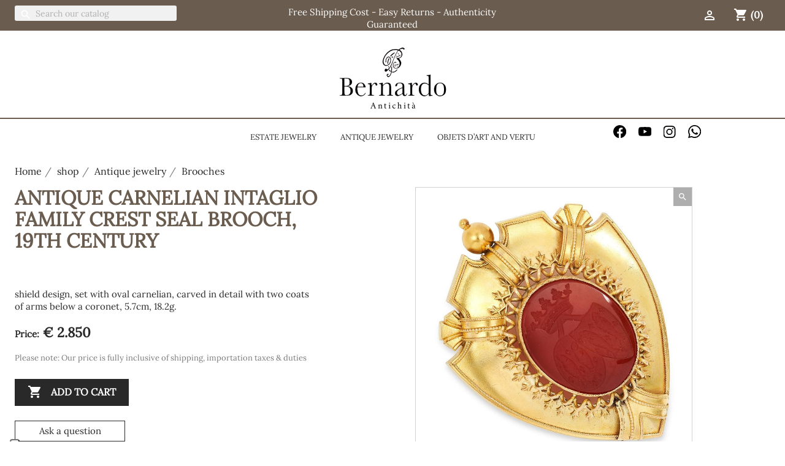

--- FILE ---
content_type: text/html; charset=utf-8
request_url: https://www.bernardoantichita.com/brooches/219-antique-carnelian-intaglio-family-crest-seal-brooch-19th-century.html
body_size: 12001
content:
<!doctype html>
<html lang="en-GB">

  <head>
    
      
  <meta charset="utf-8">


  <meta http-equiv="x-ua-compatible" content="ie=edge">



  <title>Antique Carnelian Intaglio Family Crest Seal Brooch, 19th Century</title>
  
    
  
  <meta name="description" content="">
  <meta name="keywords" content="">
        <link rel="canonical" href="https://www.bernardoantichita.com/brooches/219-antique-carnelian-intaglio-family-crest-seal-brooch-19th-century.html">
    
      
  
  
    <script type="application/ld+json">
  {
    "@context": "https://schema.org",
    "@type": "Organization",
    "name" : "Bernardo Antichità",
    "url" : "https://www.bernardoantichita.com/",
          "logo": {
        "@type": "ImageObject",
        "url":"https://www.bernardoantichita.com/img/logo-1711635239.jpg"
      }
      }
</script>

<script type="application/ld+json">
  {
    "@context": "https://schema.org",
    "@type": "WebPage",
    "isPartOf": {
      "@type": "WebSite",
      "url":  "https://www.bernardoantichita.com/",
      "name": "Bernardo Antichità"
    },
    "name": "Antique Carnelian Intaglio Family Crest Seal Brooch, 19th Century",
    "url":  "https://www.bernardoantichita.com/brooches/219-antique-carnelian-intaglio-family-crest-seal-brooch-19th-century.html"
  }
</script>


  <script type="application/ld+json">
    {
      "@context": "https://schema.org",
      "@type": "BreadcrumbList",
      "itemListElement": [
                  {
            "@type": "ListItem",
            "position": 1,
            "name": "Home",
            "item": "https://www.bernardoantichita.com/"
          },                  {
            "@type": "ListItem",
            "position": 2,
            "name": "shop",
            "item": "https://www.bernardoantichita.com/3-shop"
          },                  {
            "@type": "ListItem",
            "position": 3,
            "name": "Antique jewelry",
            "item": "https://www.bernardoantichita.com/11-antique_jewelry"
          },                  {
            "@type": "ListItem",
            "position": 4,
            "name": "Brooches",
            "item": "https://www.bernardoantichita.com/13-brooches"
          },                  {
            "@type": "ListItem",
            "position": 5,
            "name": "Antique Carnelian Intaglio Family Crest Seal Brooch, 19th Century",
            "item": "https://www.bernardoantichita.com/brooches/219-antique-carnelian-intaglio-family-crest-seal-brooch-19th-century.html"
          }              ]
    }
  </script>
  
  
  
  <script type="application/ld+json">
  {
    "@context": "https://schema.org/",
    "@type": "Product",
    "name": "Antique Carnelian Intaglio Family Crest Seal Brooch, 19th Century",
    "description": "",
    "category": "Brooches",
    "image" :"https://www.bernardoantichita.com/438-home_default/antique-carnelian-intaglio-family-crest-seal-brooch-19th-century.jpg",    "sku": "219",
    "mpn": "219"
        ,
    "brand": {
      "@type": "Brand",
      "name": "Bernardo Antichità"
    }
                ,
    "offers": {
      "@type": "Offer",
      "priceCurrency": "EUR",
      "name": "Antique Carnelian Intaglio Family Crest Seal Brooch, 19th Century",
      "price": "2850",
      "url": "https://www.bernardoantichita.com/brooches/219-antique-carnelian-intaglio-family-crest-seal-brooch-19th-century.html",
      "priceValidUntil": "2025-12-15",
              "image": ["https://www.bernardoantichita.com/438-large_default/antique-carnelian-intaglio-family-crest-seal-brooch-19th-century.jpg"],
            "sku": "219",
      "mpn": "219",
                        "availability": "https://schema.org/InStock",
      "seller": {
        "@type": "Organization",
        "name": "Bernardo Antichità"
      }
    }
      }
</script>

  
  
    
  

  
    <meta property="og:title" content="Antique Carnelian Intaglio Family Crest Seal Brooch, 19th Century" />
    <meta property="og:description" content="" />
    <meta property="og:url" content="https://www.bernardoantichita.com/brooches/219-antique-carnelian-intaglio-family-crest-seal-brooch-19th-century.html" />
    <meta property="og:site_name" content="Bernardo Antichità" />
        



  <meta name="viewport" content="width=device-width, initial-scale=1">



  <link rel="icon" type="image/vnd.microsoft.icon" href="https://www.bernardoantichita.com/img/favicon.ico?1711635239">
  <link rel="shortcut icon" type="image/x-icon" href="https://www.bernardoantichita.com/img/favicon.ico?1711635239">



    <link rel="stylesheet" href="https://www.bernardoantichita.com/themes/_libraries/font-awesome/css/font-awesome.min.css" type="text/css" media="all">
  <link rel="stylesheet" href="https://www.bernardoantichita.com/themes/owabernardo/assets/css/theme.css" type="text/css" media="all">
  <link rel="stylesheet" href="https://www.bernardoantichita.com/modules/blockreassurance/views/dist/front.css" type="text/css" media="all">
  <link rel="stylesheet" href="https://www.bernardoantichita.com/modules/ps_socialfollow/views/css/ps_socialfollow.css" type="text/css" media="all">
  <link rel="stylesheet" href="https://www.bernardoantichita.com/themes/owabernardo/modules/ps_searchbar/ps_searchbar.css" type="text/css" media="all">
  <link rel="stylesheet" href="https://www.bernardoantichita.com/modules/csoft_instagramfeeds/views/css/cs_instagram.css" type="text/css" media="all">
  <link rel="stylesheet" href="https://www.bernardoantichita.com/modules/paypal/views/css/paypal_fo.css" type="text/css" media="all">
  <link rel="stylesheet" href="https://www.bernardoantichita.com/modules/nexixpay/views/css/front.css" type="text/css" media="all">
  <link rel="stylesheet" href="https://www.bernardoantichita.com/modules/tvinstagramfeed/views/css/owl.css" type="text/css" media="all">
  <link rel="stylesheet" href="https://www.bernardoantichita.com/modules/tvinstagramfeed/views/css/front.css" type="text/css" media="all">
  <link rel="stylesheet" href="https://www.bernardoantichita.com/modules/tvinstagramfeed/views/css/fancybox.css" type="text/css" media="all">
  <link rel="stylesheet" href="https://www.bernardoantichita.com/modules/owafaq//views/css/front.css" type="text/css" media="all">
  <link rel="stylesheet" href="https://www.bernardoantichita.com/modules/displaymessagesmyaccount//views/css/notifications.css" type="text/css" media="all">
  <link rel="stylesheet" href="https://www.bernardoantichita.com/js/jquery/ui/themes/base/minified/jquery-ui.min.css" type="text/css" media="all">
  <link rel="stylesheet" href="https://www.bernardoantichita.com/js/jquery/ui/themes/base/minified/jquery.ui.theme.min.css" type="text/css" media="all">
  <link rel="stylesheet" href="https://www.bernardoantichita.com/js/jquery/plugins/bxslider/jquery.bxslider.css" type="text/css" media="all">
  <link rel="stylesheet" href="https://www.bernardoantichita.com/modules/ps_imageslider/css/homeslider.css" type="text/css" media="all">

<link rel="stylesheet" href="https://www.bernardoantichita.com/themes/owabernardo/assets/css/magnify.css" type="text/css" >


  

  <script type="text/javascript">
        var TVCMSINS_HOOKS = "1";
        var TVCMSINS_SLIDER_AUTOPLAY = "1";
        var TVCMSINS_SLIDER_INFINITE = "1";
        var TVCMSINS_SLIDER_NUMBER = "4";
        var TVCMSINS_SLIDER_SPEED = "5000";
        var TVCMSINS_SLIDER_STATUS = "1";
        var TVCMSINS_SLIDER_ST_SPEED = "500";
        var TVCMSINS_STATUS = "1";
        var prestashop = {"cart":{"products":[],"totals":{"total":{"type":"total","label":"Total","amount":0,"value":"\u20ac 0"},"total_including_tax":{"type":"total","label":"Total (tax incl.)","amount":0,"value":"\u20ac 0"},"total_excluding_tax":{"type":"total","label":"Total (VAT excl.)","amount":0,"value":"\u20ac 0"}},"subtotals":{"products":{"type":"products","label":"Subtotal","amount":0,"value":"\u20ac 0"},"discounts":null,"shipping":{"type":"shipping","label":"Shipping","amount":0,"value":""},"tax":null},"products_count":0,"summary_string":"0 items","vouchers":{"allowed":1,"added":[]},"discounts":[],"minimalPurchase":0,"minimalPurchaseRequired":""},"currency":{"id":1,"name":"Euro","iso_code":"EUR","iso_code_num":"978","sign":"\u20ac"},"customer":{"lastname":null,"firstname":null,"email":null,"birthday":null,"newsletter":null,"newsletter_date_add":null,"optin":null,"website":null,"company":null,"siret":null,"ape":null,"is_logged":false,"gender":{"type":null,"name":null},"addresses":[]},"language":{"name":"English GB (English)","iso_code":"gb","locale":"en-GB","language_code":"en-gb","is_rtl":"0","date_format_lite":"Y-m-d","date_format_full":"Y-m-d H:i:s","id":2},"page":{"title":"","canonical":"https:\/\/www.bernardoantichita.com\/brooches\/219-antique-carnelian-intaglio-family-crest-seal-brooch-19th-century.html","meta":{"title":"Antique Carnelian Intaglio Family Crest Seal Brooch, 19th Century","description":"","keywords":"","robots":"index"},"page_name":"product","body_classes":{"lang-gb":true,"lang-rtl":false,"country-IT":true,"currency-EUR":true,"layout-full-width":true,"page-product":true,"tax-display-enabled":true,"product-id-219":true,"product-Antique Carnelian Intaglio Family Crest Seal Brooch, 19th Century":true,"product-id-category-13":true,"product-id-manufacturer-0":true,"product-id-supplier-0":true,"product-available-for-order":true},"admin_notifications":[]},"shop":{"name":"Bernardo Antichit\u00e0","logo":"https:\/\/www.bernardoantichita.com\/img\/logo-1711635239.jpg","stores_icon":"https:\/\/www.bernardoantichita.com\/img\/logo_stores.png","favicon":"https:\/\/www.bernardoantichita.com\/img\/favicon.ico"},"urls":{"base_url":"https:\/\/www.bernardoantichita.com\/","current_url":"https:\/\/www.bernardoantichita.com\/brooches\/219-antique-carnelian-intaglio-family-crest-seal-brooch-19th-century.html","shop_domain_url":"https:\/\/www.bernardoantichita.com","img_ps_url":"https:\/\/www.bernardoantichita.com\/img\/","img_cat_url":"https:\/\/www.bernardoantichita.com\/img\/c\/","img_lang_url":"https:\/\/www.bernardoantichita.com\/img\/l\/","img_prod_url":"https:\/\/www.bernardoantichita.com\/img\/p\/","img_manu_url":"https:\/\/www.bernardoantichita.com\/img\/m\/","img_sup_url":"https:\/\/www.bernardoantichita.com\/img\/su\/","img_ship_url":"https:\/\/www.bernardoantichita.com\/img\/s\/","img_store_url":"https:\/\/www.bernardoantichita.com\/img\/st\/","img_col_url":"https:\/\/www.bernardoantichita.com\/img\/co\/","img_url":"https:\/\/www.bernardoantichita.com\/themes\/owabernardo\/assets\/img\/","css_url":"https:\/\/www.bernardoantichita.com\/themes\/owabernardo\/assets\/css\/","js_url":"https:\/\/www.bernardoantichita.com\/themes\/owabernardo\/assets\/js\/","pic_url":"https:\/\/www.bernardoantichita.com\/upload\/","pages":{"address":"https:\/\/www.bernardoantichita.com\/address","addresses":"https:\/\/www.bernardoantichita.com\/addresses","authentication":"https:\/\/www.bernardoantichita.com\/login","cart":"https:\/\/www.bernardoantichita.com\/cart","category":"https:\/\/www.bernardoantichita.com\/index.php?controller=category","cms":"https:\/\/www.bernardoantichita.com\/index.php?controller=cms","contact":"https:\/\/www.bernardoantichita.com\/contact-us","discount":"https:\/\/www.bernardoantichita.com\/discount","guest_tracking":"https:\/\/www.bernardoantichita.com\/guest-tracking","history":"https:\/\/www.bernardoantichita.com\/order-history","identity":"https:\/\/www.bernardoantichita.com\/identity","index":"https:\/\/www.bernardoantichita.com\/","my_account":"https:\/\/www.bernardoantichita.com\/my-account","order_confirmation":"https:\/\/www.bernardoantichita.com\/order-confirmation","order_detail":"https:\/\/www.bernardoantichita.com\/index.php?controller=order-detail","order_follow":"https:\/\/www.bernardoantichita.com\/order-follow","order":"https:\/\/www.bernardoantichita.com\/order","order_return":"https:\/\/www.bernardoantichita.com\/index.php?controller=order-return","order_slip":"https:\/\/www.bernardoantichita.com\/credit-slip","pagenotfound":"https:\/\/www.bernardoantichita.com\/page-not-found","password":"https:\/\/www.bernardoantichita.com\/password-recovery","pdf_invoice":"https:\/\/www.bernardoantichita.com\/index.php?controller=pdf-invoice","pdf_order_return":"https:\/\/www.bernardoantichita.com\/index.php?controller=pdf-order-return","pdf_order_slip":"https:\/\/www.bernardoantichita.com\/index.php?controller=pdf-order-slip","prices_drop":"https:\/\/www.bernardoantichita.com\/prices-drop","product":"https:\/\/www.bernardoantichita.com\/index.php?controller=product","search":"https:\/\/www.bernardoantichita.com\/search","sitemap":"https:\/\/www.bernardoantichita.com\/Sitemap","stores":"https:\/\/www.bernardoantichita.com\/stores","supplier":"https:\/\/www.bernardoantichita.com\/supplier","register":"https:\/\/www.bernardoantichita.com\/login?create_account=1","order_login":"https:\/\/www.bernardoantichita.com\/order?login=1"},"alternative_langs":[],"theme_assets":"\/themes\/owabernardo\/assets\/","actions":{"logout":"https:\/\/www.bernardoantichita.com\/?mylogout="},"no_picture_image":{"bySize":{"small_default":{"url":"https:\/\/www.bernardoantichita.com\/img\/p\/gb-default-small_default.jpg","width":98,"height":98},"cart_default":{"url":"https:\/\/www.bernardoantichita.com\/img\/p\/gb-default-cart_default.jpg","width":125,"height":125},"home_default":{"url":"https:\/\/www.bernardoantichita.com\/img\/p\/gb-default-home_default.jpg","width":250,"height":250},"medium_default":{"url":"https:\/\/www.bernardoantichita.com\/img\/p\/gb-default-medium_default.jpg","width":452,"height":452},"large_default":{"url":"https:\/\/www.bernardoantichita.com\/img\/p\/gb-default-large_default.jpg","width":800,"height":800}},"small":{"url":"https:\/\/www.bernardoantichita.com\/img\/p\/gb-default-small_default.jpg","width":98,"height":98},"medium":{"url":"https:\/\/www.bernardoantichita.com\/img\/p\/gb-default-home_default.jpg","width":250,"height":250},"large":{"url":"https:\/\/www.bernardoantichita.com\/img\/p\/gb-default-large_default.jpg","width":800,"height":800},"legend":""}},"configuration":{"display_taxes_label":true,"display_prices_tax_incl":true,"is_catalog":false,"show_prices":true,"opt_in":{"partner":false},"quantity_discount":{"type":"discount","label":"Unit discount"},"voucher_enabled":1,"return_enabled":0},"field_required":[],"breadcrumb":{"links":[{"title":"Home","url":"https:\/\/www.bernardoantichita.com\/"},{"title":"shop","url":"https:\/\/www.bernardoantichita.com\/3-shop"},{"title":"Antique jewelry","url":"https:\/\/www.bernardoantichita.com\/11-antique_jewelry"},{"title":"Brooches","url":"https:\/\/www.bernardoantichita.com\/13-brooches"},{"title":"Antique Carnelian Intaglio Family Crest Seal Brooch, 19th Century","url":"https:\/\/www.bernardoantichita.com\/brooches\/219-antique-carnelian-intaglio-family-crest-seal-brooch-19th-century.html"}],"count":5},"link":{"protocol_link":"https:\/\/","protocol_content":"https:\/\/"},"time":1764520911,"static_token":"3c85309dd70b8fa50e85d055b585ab26","token":"1d03ea41329fd86b92fb20036f7457a0","debug":false};
        var psemailsubscription_subscription = "https:\/\/www.bernardoantichita.com\/module\/ps_emailsubscription\/subscription";
        var psr_icon_color = "#F19D76";
        var slider_width = "600";
      </script>
<script type="text/javascript" src="https://www.bernardoantichita.com/themes/owabernardo/assets/js/jquery.magnify.js" ></script>
<script type="text/javascript" src="https://www.bernardoantichita.com/themes/owabernardo/assets/js/jquery.magnify-mobile.js" ></script>

    <script type="text/javascript">
        function reqInfo(id_prod){
            document.location="/contact-us?id_product="+id_prod;
        }
    </script>



  <script async src="https://www.googletagmanager.com/gtag/js?id=UA-11722366950-1"></script>
<script>
  window.dataLayer = window.dataLayer || [];
  function gtag(){dataLayer.push(arguments);}
  gtag('js', new Date());
  gtag(
    'config',
    'UA-11722366950-1',
    {
      'debug_mode':false
      , 'anonymize_ip': true                }
  );
</script>

<script type='text/javascript' src='https://cs.iubenda.com/autoblocking/3551660.js' charset='UTF-8' async></script>
<script type="text/javascript">
var _iub = _iub || [];
_iub.csConfiguration = {"askConsentAtCookiePolicyUpdate":true,"countryDetection":true,"enableFadp":true,"enableLgpd":true,"enableUspr":true,"floatingPreferencesButtonDisplay":"anchored-bottom-left","lang":"en","lgpdAppliesGlobally":false,"perPurposeConsent":true,"siteId":3551660,"whitelabel":false,"cookiePolicyId":22043275, "banner":{ "acceptButtonDisplay":true,"closeButtonDisplay":false,"customizeButtonDisplay":true,"explicitWithdrawal":true,"listPurposes":true,"position":"float-bottom-center","rejectButtonDisplay":true,"showPurposesToggles":true,"showTitle":false }};
</script>

<script type="text/javascript" src="//cdn.iubenda.com/cs/gpp/stub.js"></script>
<script type="text/javascript" src="//cdn.iubenda.com/cs/iubenda_cs.js" charset="UTF-8" async></script>
			<script type='text/javascript'>
				var iCallback = function(){};

				if('callback' in _iub.csConfiguration) {
					if('onConsentGiven' in _iub.csConfiguration.callback) iCallback = _iub.csConfiguration.callback.onConsentGiven;

					_iub.csConfiguration.callback.onConsentGiven = function() {
						iCallback();

						jQuery('noscript._no_script_iub').each(function (a, b) { var el = jQuery(b); el.after(el.html()); });
					};
				};
			</script> <script src="https://www.google.com/recaptcha/api.js?hl=en" async defer></script>
<script type="text/javascript">
    var TVCMS_INSTA_LINK_AJAX = "https://www.bernardoantichita.com/module/tvinstagramfeed/common";
    var TVCMS_INSTA_TOKEN = "68ab9fce9da818ed5f41bd66c21e344e";
</script>
<script type="text/javascript" src="/modules/tvinstagramfeed/views/js/fancybox.js" defer="defer"></script>
<script type="text/javascript" src="/modules/tvinstagramfeed/views/js/front.js" defer="defer"></script>


    
  <meta property="og:type" content="product">
      <meta property="og:image" content="https://www.bernardoantichita.com/438-large_default/antique-carnelian-intaglio-family-crest-seal-brooch-19th-century.jpg">
  
      <meta property="product:pretax_price:amount" content="2850">
    <meta property="product:pretax_price:currency" content="EUR">
    <meta property="product:price:amount" content="2850">
    <meta property="product:price:currency" content="EUR">
    
  </head>

  <body id="product" class="lang-gb country-it currency-eur layout-full-width page-product tax-display-enabled product-id-219 product-antique-carnelian-intaglio-family-crest-seal-brooch-19th-century product-id-category-13 product-id-manufacturer-0 product-id-supplier-0 product-available-for-order">

    
      
    

    <main>
      
              

      <header id="header">
        
          
  <div class="header-banner">
    
  </div>



  <nav class="header-nav">
    <div class="container">
      <div class="row">
        <div class="hidden-md-down">
          <div class="col-md-4 col-xs-12">
             <div id="_desktop_sbar">
            <div id="search_widget" class="search-widgets" data-search-controller-url="//www.bernardoantichita.com/search">
  <form method="get" action="//www.bernardoantichita.com/search">
    <input type="hidden" name="controller" value="search">
    <i class="material-icons search" aria-hidden="true">search</i>
    <input type="text" name="s" value="" placeholder="Search our catalog" aria-label="Search">
    <i class="material-icons clear" aria-hidden="true">clear</i>
  </form>
</div>
   
             </div>
          </div>
         <div class="col-md-4">
             <p style="padding-top:10px;text-align:center;color:white">Free Shipping Cost - Easy Returns - Authenticity Guaranteed</p>
         </div>
          <div class="col-md-4 right-nav">
              <div id="_desktop_user_info">
  <div class="user-info">
          <a
        href="https://www.bernardoantichita.com/login?back=https%3A%2F%2Fwww.bernardoantichita.com%2Fbrooches%2F219-antique-carnelian-intaglio-family-crest-seal-brooch-19th-century.html"
        title="Log in to your customer account"
        rel="nofollow"
      >
        <i class="material-icons">&#xE7FF;</i>
              </a>
        
      
      </div>
</div>
<div id="_desktop_cart">
  <div class="blockcart cart-preview inactive" data-refresh-url="//www.bernardoantichita.com/module/ps_shoppingcart/ajax">
    <div class="header">
                
        
              <i class="material-icons shopping-cart" aria-hidden="true">shopping_cart</i>
        
        <span class="cart-products-count">(0)</span>
          </div>
  </div>
</div>

          </div>
        </div>
        <div class="hidden-lg-up text-sm-center mobile">
          <div class="float-xs-left" id="menu-icon">
            <i class="material-icons d-inline">&#xE5D2;</i>
          </div>
          <div class="float-xs-right" id="_mobile_cart"></div>
          <div class="float-xs-right" id="_mobile_user_info"></div>
          

          <div class="clearfix"></div>
          
         
          
        </div>
      </div>
    </div>
  </nav>



  <div class="header-top">
      
       <div id="mobile_top_menu_wrapper" class="row hidden-lg-up" style="display:none;">
        <div class="js-top-menu mobile" id="_mobile_top_menu"></div>
        <div class="js-top-menu-bottom">
          <div id="_mobile_currency_selector"></div>
          <div id="_mobile_language_selector"></div>
          <div id="_mobile_contact_link"></div>
        </div>
      </div>
      
       <div class="top-logo" id="_mobile_logo"></div>
      <div id="_mobile_sbar"></div>
    <div class="owacontainer">
        <div class="row logorow">
            
            <div class="col-md-12 hidden-sm-down" id="_desktop_logo">
                                                  <h1>
                  
  <a href="https://www.bernardoantichita.com/">
    <img
      class="logo img-fluid"
      src="https://www.bernardoantichita.com/img/logo-1711635239.jpg"
      alt="Bernardo Antichità"
      width="175"
      height="112">
  </a>

                    </h1>
                                          </div>
            
        </div>
       <div class="row">
                <div class="offset-xl-3 header-top-right col-xl-6 col-md-7 offset-md-2 position-static" style="text-align: center">
          

<div class="menu js-top-menu position-static hidden-sm-down" id="_desktop_top_menu">
    
                        <div class="owachiudi hidden-lg-up"><i id="owa-chiudi-menu-icon" class="material-icons ">&#xe5cd;</i></div>
              <ul class="top-menu" id="top-menu" data-depth="0">
                    <li class="category" id="category-4">
                          <a
                class="dropdown-item"
                href="https://www.bernardoantichita.com/4-estate_jewelry" data-depth="0"
                              >
                                                                      <span class="float-xs-right hidden-md-up">
                    <span data-target="#top_sub_menu_5806" data-toggle="collapse" class="navbar-toggler collapse-icons">
                                              <i class="material-icons add">add</i>
                      <i class="material-icons remove">remove</i>
                    </span>
                  </span>
                                Estate jewelry
              </a>
                            <div  class="popover sub-menu js-sub-menu collapse semprehidden" id="top_sub_menu_5806">
                
                  <ul class="top-menu"  data-depth="1">
                    <li class="category" id="category-5">
                          <a
                class="dropdown-item dropdown-submenu"
                href="https://www.bernardoantichita.com/5-ring" data-depth="1"
                              >
                                Ring
              </a>
                          </li>
                    <li class="category" id="category-6">
                          <a
                class="dropdown-item dropdown-submenu"
                href="https://www.bernardoantichita.com/6-brooches" data-depth="1"
                              >
                                Brooches
              </a>
                          </li>
                    <li class="category" id="category-7">
                          <a
                class="dropdown-item dropdown-submenu"
                href="https://www.bernardoantichita.com/7-necklaces" data-depth="1"
                              >
                                Necklaces
              </a>
                          </li>
                    <li class="category" id="category-8">
                          <a
                class="dropdown-item dropdown-submenu"
                href="https://www.bernardoantichita.com/8-earrings" data-depth="1"
                              >
                                Earrings
              </a>
                          </li>
                    <li class="category" id="category-9">
                          <a
                class="dropdown-item dropdown-submenu"
                href="https://www.bernardoantichita.com/9-bracelets" data-depth="1"
                              >
                                Bracelets
              </a>
                          </li>
                    <li class="category" id="category-10">
                          <a
                class="dropdown-item dropdown-submenu"
                href="https://www.bernardoantichita.com/10-gold_cufflinks" data-depth="1"
                              >
                                Gold Cufflinks
              </a>
                          </li>
              </ul>
          
              </div>
                          </li>
                    <li class="category" id="category-11">
                          <a
                class="dropdown-item"
                href="https://www.bernardoantichita.com/11-antique_jewelry" data-depth="0"
                              >
                                                                      <span class="float-xs-right hidden-md-up">
                    <span data-target="#top_sub_menu_55937" data-toggle="collapse" class="navbar-toggler collapse-icons">
                                              <i class="material-icons add">add</i>
                      <i class="material-icons remove">remove</i>
                    </span>
                  </span>
                                Antique jewelry
              </a>
                            <div  class="popover sub-menu js-sub-menu collapse semprehidden" id="top_sub_menu_55937">
                
                  <ul class="top-menu"  data-depth="1">
                    <li class="category" id="category-12">
                          <a
                class="dropdown-item dropdown-submenu"
                href="https://www.bernardoantichita.com/12-ring" data-depth="1"
                              >
                                Ring
              </a>
                          </li>
                    <li class="category" id="category-13">
                          <a
                class="dropdown-item dropdown-submenu"
                href="https://www.bernardoantichita.com/13-brooches" data-depth="1"
                              >
                                Brooches
              </a>
                          </li>
                    <li class="category" id="category-14">
                          <a
                class="dropdown-item dropdown-submenu"
                href="https://www.bernardoantichita.com/14-necklaces" data-depth="1"
                              >
                                Necklaces
              </a>
                          </li>
                    <li class="category" id="category-15">
                          <a
                class="dropdown-item dropdown-submenu"
                href="https://www.bernardoantichita.com/15-earrings" data-depth="1"
                              >
                                Earrings
              </a>
                          </li>
                    <li class="category" id="category-16">
                          <a
                class="dropdown-item dropdown-submenu"
                href="https://www.bernardoantichita.com/16-bracelets" data-depth="1"
                              >
                                Bracelets
              </a>
                          </li>
              </ul>
          
              </div>
                          </li>
                    <li class="category" id="category-17">
                          <a
                class="dropdown-item"
                href="https://www.bernardoantichita.com/17-objets_d_art_and_vertu" data-depth="0"
                              >
                                                                      <span class="float-xs-right hidden-md-up">
                    <span data-target="#top_sub_menu_22995" data-toggle="collapse" class="navbar-toggler collapse-icons">
                                              <i class="material-icons add">add</i>
                      <i class="material-icons remove">remove</i>
                    </span>
                  </span>
                                Objets d’Art and Vertu
              </a>
                            <div  class="popover sub-menu js-sub-menu collapse semprehidden" id="top_sub_menu_22995">
                
                  <ul class="top-menu"  data-depth="1">
                    <li class="category" id="category-18">
                          <a
                class="dropdown-item dropdown-submenu"
                href="https://www.bernardoantichita.com/18-box-and-cases" data-depth="1"
                              >
                                Box and Cases
              </a>
                          </li>
                    <li class="category" id="category-19">
                          <a
                class="dropdown-item dropdown-submenu"
                href="https://www.bernardoantichita.com/19-desk-accessories" data-depth="1"
                              >
                                Desk Accessories
              </a>
                          </li>
                    <li class="category" id="category-20">
                          <a
                class="dropdown-item dropdown-submenu"
                href="https://www.bernardoantichita.com/20-silver-flatware-and-silverplate" data-depth="1"
                              >
                                Silver, Flatware and Silverplate
              </a>
                          </li>
                    <li class="category" id="category-21">
                          <a
                class="dropdown-item dropdown-submenu"
                href="https://www.bernardoantichita.com/21-pocket-watch" data-depth="1"
                              >
                                Pocket watch
              </a>
                          </li>
              </ul>
          
              </div>
                          </li>
              </ul>
                <div id="owamenuaccount" class="hidden-md-up">
              <a href="https://www.bernardoantichita.com/login?back=https%3A%2F%2Fwww.bernardoantichita.com%2Fbrooches%2F219-antique-carnelian-intaglio-family-crest-seal-brooch-19th-century.html">Account</a>
              
          </div> 
          
    <div class="clearfix"></div>
</div>

        </div>
        <div class="col-xl-3 col-md-3">
            
  <div class="block-social col-lg-4 col-md-12 col-sm-12">
    <ul>
              <li class="facebook"><a href="https://www.facebook.com/bernardoantichita/" target="_blank" rel="noopener noreferrer">Facebook</a></li>
              <li class="youtube"><a href="https://www.youtube.com/channel/UCEZQl0dQIgPXs9Ad4qRwIuw" target="_blank" rel="noopener noreferrer">YouTube</a></li>
              <li class="instagram"><a href="https://www.instagram.com/bernardoantichita/" target="_blank" rel="noopener noreferrer">Instagram</a></li>
              <li class="whatsapp"><a href="https://wa.me/39055214512" target="_blank" rel="noopener noreferrer">WhatsApp</a></li>
    </ul>
  </div>

    
        </div>
        
      </div>
     
    </div>
  </div>
  

        
      </header>

      <section id="wrapper">
        
          
<aside id="notifications">
  <div class="notifications-container container">
    
    
    
      </div>
</aside>
        

        
        <div class="container">
          
<nav data-depth="5" class="breadcrumb">
  <ol>
    
              

                          <li><a href="https://www.bernardoantichita.com/"><span>Home</span></a></li>
                      
        
              

                          <li><a href="https://www.bernardoantichita.com/3-shop"><span>shop</span></a></li>
                      
        
              

                          <li><a href="https://www.bernardoantichita.com/11-antique_jewelry"><span>Antique jewelry</span></a></li>
                      
        
              

                          <li><a href="https://www.bernardoantichita.com/13-brooches"><span>Brooches</span></a></li>
                      
        
              

                      
        
        </ol>
</nav>
    


          <div class="row">
            

            
  <div id="content-wrapper" class="js-content-wrapper col-xs-12">
    
    

  <section id="main">
    <meta content="https://www.bernardoantichita.com/brooches/219-antique-carnelian-intaglio-family-crest-seal-brooch-19th-century.html">

    <div class="row product-container js-product-container">
        <div class="col-md-5">
          
            
              <h1 class="h1">Antique Carnelian Intaglio Family Crest Seal Brooch, 19th Century</h1>
            
            
          

          <div class="product-information">
            
              <div id="product-description-short-219" class="product-description"></div>
            
            <div class="product-description"><span class="_dda3618c">shield design, set with oval carnelian, carved in detail with two coats of arms below a coronet, 5.7cm, 18.2g.</span></div>

            
                <div class="product-prices js-product-prices">
    
          

    
      <div
        class="product-price h5 ">

        <div class="current-price">
          <span class='current-price-value' content="2850">
                        <span class="labelprice">Price:</span>
                          € 2.850
                      </span>

                  </div>

        
                  
      </div>
    

    
          

    
          

    
            

    

    <div class="tax-shipping-delivery-label">
                        Please note: Our price is fully inclusive of shipping, importation taxes &amp; duties
            
      
                        </div>
  </div>
            

            
            <div class="product-actions js-product-actions">
              
                <form action="https://www.bernardoantichita.com/cart" method="post" id="add-to-cart-or-refresh">
                  <input type="hidden" name="token" value="3c85309dd70b8fa50e85d055b585ab26">
                  <input type="hidden" name="id_product" value="219" id="product_page_product_id">
                  <input type="hidden" name="id_customization" value="0" id="product_customization_id" class="js-product-customization-id">

                  
                    <div class="product-variants js-product-variants">
  </div>
                  

                  
                                      

                  
                    <section class="product-discounts js-product-discounts">
  </section>
                  

                  
                    <div class="product-add-to-cart js-product-add-to-cart">
  

    
      <div class="product-quantity clearfix">
              <input type="hidden" name="qty" id="_quantity_wanted" value="1">
        <div class="add">
          <button
            class="btn btn-primary add-to-cart"
            data-button-action="add-to-cart"
            type="submit"
                      >
            <i class="material-icons shopping-cart">&#xE547;</i>
            Add to cart
          </button>
        </div>
        
          
          
        
      </div>
          
    
    

    
            

    
      <p class="product-minimal-quantity js-product-minimal-quantity">
              </p>
    
  </div>
                  

                  
                    <div class="product-additional-info js-product-additional-info">
  
</div>
                  

                                    
                </form>
                
                 <div class="" style="margin:5px 0 20px 0;">
                     <a href="#" class="comando" style="min-width:180px" onclick="javascript:reqInfo('219')"  >Ask a question</a>
               
                </div>     
                
                
                
              

            </div>
        </div>
      </div>
      <div class="col-md-7">
        
          <section class="page-content" id="content">
            
              
              
                <div class="images-container js-images-container">
  
    <div class="product-cover">
              <img
          class="js-qv-product-cover img-fluid"
          src="https://www.bernardoantichita.com/438-large_default/antique-carnelian-intaglio-family-crest-seal-brooch-19th-century.jpg"
           data-magnify-src="https://www.bernardoantichita.com/438/antique-carnelian-intaglio-family-crest-seal-brooch-19th-century.jpg"          
                      alt="Antique Carnelian Intaglio Family Crest Seal Brooch, 19th Century"
                    loading="lazy"
          width="452"
          height="452"
        >
        
        <div class="layer hidden-sm-down" data-toggle="modal" data-target="#product-modal">
          <i class="material-icons zoom-in">search</i>
        </div>
        
          </div>
  

  
    <div class="js-qv-mask mask">
      <ul class="product-images js-qv-product-images">
                  <li class="thumb-container js-thumb-container">
            <img
              class="thumb js-thumb  selected js-thumb-selected "
              data-image-medium-src="https://www.bernardoantichita.com/438-medium_default/antique-carnelian-intaglio-family-crest-seal-brooch-19th-century.jpg"
              data-image-large-src="https://www.bernardoantichita.com/438-large_default/antique-carnelian-intaglio-family-crest-seal-brooch-19th-century.jpg"
               data-image-full-src="https://www.bernardoantichita.com/438/antique-carnelian-intaglio-family-crest-seal-brooch-19th-century.jpg"                       
              src="https://www.bernardoantichita.com/438-small_default/antique-carnelian-intaglio-family-crest-seal-brooch-19th-century.jpg"
                              alt="Antique Carnelian Intaglio Family Crest Seal Brooch, 19th Century"
                            loading="lazy"
              width="98"
              height="98"
            >
          </li>
              </ul>
    </div>
  

</div>
              
              <div class="scroll-box-arrows">
                <i class="material-icons left">&#xE314;</i>
                <i class="material-icons right">&#xE315;</i>
              </div>

            
          </section>
        
     </div>
        
        
    </div>

    
              <section class="product-accessories clearfix">
          <p class="h5 text-uppercase">You might also like</p>
          <div class="products row">
                          
                
<div class="js-product product col-xs-12 col-lg-4 col-xl-3">
  <article class="product-miniature js-product-miniature" data-id-product="407" data-id-product-attribute="0">
    <div class="thumbnail-container">
      <div class="thumbnail-top">
        
                      <a href="https://www.bernardoantichita.com/ring/407-late-19th-century-gold-agate-seal-signet-ring.html" class="thumbnail product-thumbnail">
              <img
                src="https://www.bernardoantichita.com/894-home_default/late-19th-century-gold-agate-seal-signet-ring.jpg"
                alt="Late 19th Century Gold..."
                loading="lazy"
                data-full-size-image-url="https://www.bernardoantichita.com/894-large_default/late-19th-century-gold-agate-seal-signet-ring.jpg"
                width="250"
                height="250"
              />
            </a>
                  

        <div class="highlighted-informations no-variants">
          
            <a class="quick-view js-quick-view" href="#" data-link-action="quickview">
              <i class="material-icons search">&#xE8B6;</i> Quick view
            </a>
          

          
                      
        </div>
      </div>

      <div class="product-description">
        
                      <h2 class="h3 product-title"><a href="https://www.bernardoantichita.com/ring/407-late-19th-century-gold-agate-seal-signet-ring.html" content="https://www.bernardoantichita.com/ring/407-late-19th-century-gold-agate-seal-signet-ring.html">Late 19th Century Gold Agate Seal Signet Ring</a></h2>
                  

        
                      <div class="product-price-and-shipping">
              
              

              <span class="price" aria-label="Price">
                                                  € 3.500
                              </span>

              

              
            </div>
                  

        
          
        
      </div>
    </div>
  </article>
</div>

              
                      </div>
        </section>
          

    
      <script type="text/javascript">
      document.addEventListener('DOMContentLoaded', function() {
        gtag("event", "view_item", {"send_to": "UA-11722366950-1", "currency": "EUR", "value": 2850, "items": [{"item_id":219,"item_name":"Antique Carnelian Intaglio Family Crest Seal Brooch, 19th Century","affiliation":"Bernardo Antichità","index":0,"price":2850,"quantity":1,"item_category":"Brooches","item_category2":"Antique jewelry"}]});
      });
</script>

    

    
      <div class="modal fade js-product-images-modal" id="product-modal">
  <div class="modal-dialog" role="document">
    <div class="modal-content">
      <div class="modal-body">
                <figure>
                      <img
              class="js-modal-product-cover product-cover-modal"
              width="800"
              src="https://www.bernardoantichita.com/438-large_default/antique-carnelian-intaglio-family-crest-seal-brooch-19th-century.jpg"
                              alt="Antique Carnelian Intaglio Family Crest Seal Brooch, 19th Century"
                            height="800"
            >
                    <figcaption class="image-caption">
          
            <div id="product-description-short"></div>
          
        </figcaption>
        </figure>
        <aside id="thumbnails" class="thumbnails js-thumbnails text-sm-center">
          
            <div class="js-modal-mask mask  nomargin ">
              <ul class="product-images js-modal-product-images">
                                  <li class="thumb-container js-thumb-container">
                    <img
                      data-image-large-src="https://www.bernardoantichita.com/438-large_default/antique-carnelian-intaglio-family-crest-seal-brooch-19th-century.jpg"
                      class="thumb js-modal-thumb"
                      src="https://www.bernardoantichita.com/438-home_default/antique-carnelian-intaglio-family-crest-seal-brooch-19th-century.jpg"
                                              alt="Antique Carnelian Intaglio Family Crest Seal Brooch, 19th Century"
                                            width="250"
                      height="148"
                    >
                  </li>
                              </ul>
            </div>
          
                  </aside>
      </div>
    </div><!-- /.modal-content -->
  </div><!-- /.modal-dialog -->
</div><!-- /.modal -->
    

    
      <footer class="page-footer">
        
          <!-- Footer content -->
        
      </footer>
    
  </section>


    
  </div>


            
          </div>
        </div>
        
      </section>

      <footer id="footer" class="js-footer">
        
          <div class="container">
  <div class="row">
    
      
    
  </div>
</div>
<div class="footer-container">
  <div class="container">
    <div class="row">
        <div class="col-md-3 hidden-md-down">
                        
  <a href="https://www.bernardoantichita.com/">
    <img
      class="logo img-fluid"
      src="https://www.bernardoantichita.com/img/logo-1711635239.jpg"
      alt="Bernardo Antichità"
      width="175"
      height="112">
  </a>


        </div>
        <div class="col-md-9 ">
            <div class="row">
            
              <div class="col-md-4 links">
  <div class="row">
      <div class="col-md-6 wrapper">
      <p class="h3 hidden-sm-down">COMPANY</p>
      <div class="title clearfix hidden-md-up" data-target="#footer_sub_menu_2" data-toggle="collapse">
        <span class="h3">COMPANY</span>
        <span class="float-xs-right">
          <span class="navbar-toggler collapse-icons">
            <i class="material-icons add">&#xE313;</i>
            <i class="material-icons remove">&#xE316;</i>
          </span>
        </span>
      </div>
      <ul id="footer_sub_menu_2" class="collapse">
                  <li>
            <a
                id="link-cms-page-6-2"
                class="cms-page-link"
                href="https://www.bernardoantichita.com/content/6-about-us"
                title=""
                            >
              About us
            </a>
          </li>
                  <li>
            <a
                id="link-cms-page-7-2"
                class="cms-page-link"
                href="https://www.bernardoantichita.com/content/7-faq"
                title=""
                            >
              FAQ
            </a>
          </li>
                  <li>
            <a
                id="link-static-page-contact-2"
                class="cms-page-link"
                href="https://www.bernardoantichita.com/contact-us"
                title="Use our form to contact us"
                            >
              Contact us
            </a>
          </li>
              </ul>
    </div>
      <div class="col-md-6 wrapper">
      <p class="h3 hidden-sm-down">TERMS</p>
      <div class="title clearfix hidden-md-up" data-target="#footer_sub_menu_4" data-toggle="collapse">
        <span class="h3">TERMS</span>
        <span class="float-xs-right">
          <span class="navbar-toggler collapse-icons">
            <i class="material-icons add">&#xE313;</i>
            <i class="material-icons remove">&#xE316;</i>
          </span>
        </span>
      </div>
      <ul id="footer_sub_menu_4" class="collapse">
                  <li>
            <a
                id="link-cms-page-3-4"
                class="cms-page-link"
                href="https://www.bernardoantichita.com/content/3-term-of-service"
                title="I nostri termini e condizioni d&#039;uso"
                            >
              Term of service
            </a>
          </li>
                  <li>
            <a
                id="link-custom-page-privacy-policy-4"
                class="custom-page-link"
                href="https://www.iubenda.com/privacy-policy/22043275"
                title=""
                 target="_blank"             >
              Privacy Policy
            </a>
          </li>
                  <li>
            <a
                id="link-custom-page-cookie-policy-4"
                class="custom-page-link"
                href="https://www.iubenda.com/privacy-policy/22043275/cookie-policy"
                title=""
                 target="_blank"             >
              Cookie Policy
            </a>
          </li>
              </ul>
    </div>
    </div>
</div>

<div class="block-contact col-md-8 links wrapper">

 
  <div id="contact-infos" class="_collapse">
      <div class="row">
          <div class="col-md-6">
              <p>
                                  <a class='icone tel' href='tel:+39055214512'>+39 055 214512</a>
                  
                             </p>
              <p>
                        <div class="row" style="margin: 0">
                <div class="icone posta"></div>
                <div class="iconetesto"><script type="text/javascript">document.write(unescape('%3c%61%20%68%72%65%66%3d%22%6d%61%69%6c%74%6f%3a%69%6e%66%6f%40%62%65%72%6e%61%72%64%6f%61%6e%74%69%63%68%69%74%61%2e%63%6f%6d%22%20%3e%69%6e%66%6f%40%62%65%72%6e%61%72%64%6f%61%6e%74%69%63%68%69%74%61%2e%63%6f%6d%3c%2f%61%3e'))</script></div>
              </div>
                          </p>
              
          </div>
          <div class="col-md-6">
              <div class="row" style="margin: 0 0 0 0 " >
                <div class="icone mappa"></div><div class="iconetesto">Ponte Vecchio, 44r</div>
              </div>
             <div class="row" style="margin: 13px 0 0 0 " >
                <div class="icone ora"></div><div class="iconetesto">Open every day from 10:30 am to 6:30 pm excluding Sundays</div>
              </div>
          </div>
          
      </div>  
    
    

  </div>
</div>

            
            </div>
        </div>
    </div>
    <div class="row">
      
        
      
    </div>
      </div>
</div>
<div class="owafooter">
    <div class="container">
        <div class="row">
            <div class="col-md-6 offset-md-3">
                <p>
                    &copy; 2022 Bernardo Antichit&agrave; - Partita IVA 06221530485  - <a href="https://www.iubenda.com/privacy-policy/22043275">Privacy Policy</a> | <a href="https://www.iubenda.com/privacy-policy/22043275/cookie-policy">Cookie Policy</a> | <a href="/content/2-return-policy">Return Policy</a>
                </p>            

            </div>
            <div class="col-md-3">
                <img src="/img/cms/CARTEDICREDITO.JPG" >
            </div>
        </div>
    </div>
</div>
        
      </footer>

    </main>

    
        <script type="text/javascript" src="https://www.bernardoantichita.com/themes/core.js" ></script>
  <script type="text/javascript" src="https://www.bernardoantichita.com/themes/owabernardo/assets/js/theme.js" ></script>
  <script type="text/javascript" src="https://www.bernardoantichita.com/modules/ps_emailsubscription/views/js/ps_emailsubscription.js" ></script>
  <script type="text/javascript" src="https://www.bernardoantichita.com/modules/blockreassurance/views/dist/front.js" ></script>
  <script type="text/javascript" src="https://www.bernardoantichita.com/modules/ps_emailalerts/js/mailalerts.js" ></script>
  <script type="text/javascript" src="https://www.bernardoantichita.com/modules/csoft_instagramfeeds/views/js/cs_instagram.js" ></script>
  <script type="text/javascript" src="https://www.bernardoantichita.com/modules/nexixpay/views/js/front_xpay.js" ></script>
  <script type="text/javascript" src="https://www.bernardoantichita.com/modules/nexixpay/views/js/pagodil-sticker.min.js" ></script>
  <script type="text/javascript" src="https://www.bernardoantichita.com/modules/tvinstagramfeed/views/js/owl.js" ></script>
  <script type="text/javascript" src="https://www.bernardoantichita.com/modules/owafaq//views/js/front.js" ></script>
  <script type="text/javascript" src="https://www.bernardoantichita.com/js/jquery/ui/jquery-ui.min.js" ></script>
  <script type="text/javascript" src="https://www.bernardoantichita.com/js/jquery/plugins/bxslider/jquery.bxslider.js" ></script>
  <script type="text/javascript" src="https://www.bernardoantichita.com/modules/ps_imageslider/js/responsiveslides.min.js" ></script>
  <script type="text/javascript" src="https://www.bernardoantichita.com/modules/ps_imageslider/js/homeslider.js" ></script>
  <script type="text/javascript" src="https://www.bernardoantichita.com/themes/owabernardo/modules/ps_searchbar/ps_searchbar.js" ></script>
  <script type="text/javascript" src="https://www.bernardoantichita.com/modules/ps_shoppingcart/ps_shoppingcart.js" ></script>


<script type="text/javascript" src="https://www.bernardoantichita.com/themes/owabernardo/assets/js/jquery.magnify.js" ></script>
<script type="text/javascript" src="https://www.bernardoantichita.com/themes/owabernardo/assets/js/jquery.magnify-mobile.js" ></script>

    <script type="text/javascript">
        function reqInfo(id_prod){
            document.location="/contact-us?id_product="+id_prod;
        }
    </script>
    

    
      <script type="text/javascript">
					$(document).ready(function() {
						plugins = new Object;
						plugins.adobe_director = (PluginDetect.getVersion("Shockwave") != null) ? 1 : 0;
						plugins.adobe_flash = (PluginDetect.getVersion("Flash") != null) ? 1 : 0;
						plugins.apple_quicktime = (PluginDetect.getVersion("QuickTime") != null) ? 1 : 0;
						plugins.windows_media = (PluginDetect.getVersion("WindowsMediaPlayer") != null) ? 1 : 0;
						plugins.sun_java = (PluginDetect.getVersion("java") != null) ? 1 : 0;
						plugins.real_player = (PluginDetect.getVersion("RealPlayer") != null) ? 1 : 0;

						navinfo = { screen_resolution_x: screen.width, screen_resolution_y: screen.height, screen_color:screen.colorDepth};
						for (var i in plugins)
							navinfo[i] = plugins[i];
						navinfo.type = "navinfo";
						navinfo.id_guest = "575241";
						navinfo.token = "faf72b31d8c78745767d1dfeb0d8076d37e39b81";
						navinfo.ajax = "1";
						$.post("https://www.bernardoantichita.com/index.php?controller=statistics", navinfo);
					});
				</script><script type="text/javascript">
				var time_start;
				$(window).on("load", function (e) {
					time_start = new Date();
				});
				$(window).on("unload", function (e) {
					var time_end = new Date();
					var pagetime = new FormData();
					pagetime.append("type", "pagetime");
					pagetime.append("id_connections", "569731");
					pagetime.append("id_page", "496");
					pagetime.append("time_start", "2025-11-30 17:41:51");
					pagetime.append("token", "aee3685858770e4d039668b805d1d6ff4cb9966e");
					pagetime.append("time", time_end-time_start);
					pagetime.append("ajax", "1");
					navigator.sendBeacon("https://www.bernardoantichita.com/index.php?controller=statistics", pagetime);
				});
			</script>
    
  </body>

</html>

--- FILE ---
content_type: text/css
request_url: https://www.bernardoantichita.com/modules/tvinstagramfeed/views/css/front.css
body_size: 3631
content:
.tvcms_instagram {
    padding: 1.5rem 0;
}

.instagram_list_img img {
    max-width: 100%;
}

.tvcms_instagram_header>a,
.instagram_follow_button {
    border-radius: 5px;
    box-shadow: none;
    color: #fff;
    float: right;
    font-weight: normal;
    line-height: 24px;
    padding: 5px 15px;
    text-transform: none;
}

.top_instagram_follow {
    text-align: center;
}

.top_instagram_follow .title-block {
    margin-bottom: .5rem;
}

.top_instagram_follow .title-block a {
    font-size: 24px;
    font-weight: 700;
}

.tvcms-insta-display-name {
    color: #999;
    font-size: 14px;
    font-weight: 500;
    line-height: 1;
    margin-bottom: 5px;
    display: block;
}

.tvcms_instagram_hook_home .tvcms_instagram_header>h4 {
    font-size: 24px;
    line-height: 34px;
    margin-bottom: 0;
    margin-top: 0;
    text-transform: uppercase;
}

.top_instagram {
    margin-bottom: 20px;
}

.tvcms_instagram_hook_home .tvcms_instagram_header {
    display: box;
    display: -webkit-box;
    display: -o-box;
    display: -ms-box;
    display: -moz-box;
    display: flex;
    display: -webkit-flex;
    display: -o-flex;
    display: -ms-flex;
    display: -moz-flex;
    justify-content: space-between;
    -webkit-justify-content: space-between;
    -ms-justify-content: space-between;
    -o-justify-content: space-between;
    -moz-justify-content: space-between;
    padding: 0 10px;
}

.tvcms-insta-follow-us {
    padding: 5px 10px;
    color: #fff !important;
    font-size: 14px;
    display: inline-block;
    border-radius: 3px;
    margin-top: -2px;
    margin-bottom: 7px;
    background: #f09433;
    background: -moz-linear-gradient(45deg, #f09433 0%, #e6683c 25%, #dc2743 50%, #cc2366 75%, #bc1888 100%);
    background: -webkit-linear-gradient(45deg, #f09433 0%, #e6683c 25%, #dc2743 50%, #cc2366 75%, #bc1888 100%);
    background: linear-gradient(45deg, #f09433 0%, #e6683c 25%, #dc2743 50%, #cc2366 75%, #bc1888 100%);
    transition: all 400ms ease-in-out;
}

.tvcms-insta-follow-us:hover {
    color: #fff;
}

.tvcms_instagram_user {
    color: #999;
    font-size: 14px;
    clear: left;
}

.tvcms_instagram_list_slider {
    clear: left;
    position: relative;
}

.instagram_img-grid {
    display: flex;
    flex-wrap: wrap;
    margin-bottom: 0;
}

.tvcms_instagram_hook_home {
    float: left;
    margin-bottom: 30px;
    padding: 20px 15px;
    width: 100%;
}

.tvcms_ins_fancy>img {
    backface-visibility: hidden;
    -webkit-backface-visibility: hidden;
    -moz-backface-visibility: hidden;
    -o-backface-visibility: hidden;
    -ms-backface-visibility: hidden;
    max-width: 100%;
    perspective: 500px;
    -o-perspective: 500px;
    -ms-perspective: 500px;
    -moz-perspective: 500px;
    -webkit-perspective: 500px;
    transform: scale(1.02);
    -webkit-transform: scale(1.02);
    -moz-transform: scale(1.02);
    -ms-transform: scale(1.02);
    -o-transform: scale(1.02);
    transition: all 0.5s ease 0s;
    -o-transition: all 0.5s ease 0s;
    -ms-transition: all 0.5s ease 0s;
    -moz-transition: all 0.5s ease 0s;
    -webkit-transition: all 0.5s ease 0s;
    width: 100%;
}

.zooming_enabled .instagram_item_content:hover img {
    transform: scale(1.2);
    -webkit-transform: scale(1.2);
    -o-transform: scale(1.2);
    -moz-transform: scale(1.2);
    -ms-transform: scale(1.2);
}

.tvcms_instagram_load_more::before {
    content: "\f067";
    font-family: Fontawesome;
    font-size: 12px;
    margin-right: 5px;
    vertical-align: 1px;
}

.tvcms_instagram_load_more {
    clear: left;
    display: block;
    margin-left: 10px;
    margin-top: 10px;
    width: 100%;
}

.tvcms_instagram_header>a:before,
.instagram_follow_button:before {
    content: "\f16d";
    font-family: Fontawesome;
    margin-right: 6px;
}

.tvcms_instagram_hook_home .tvinstagramfeed_item_img {
    float: left;
    padding: 10px;
    width: 16.6667%;
    display: table-cell;
}

.instagram_item_content {
    overflow: hidden;
    position: relative;
    perspective: 500px;
    -o-perspective: 500px;
    -ms-perspective: 500px;
    -moz-perspective: 500px;
    -webkit-perspective: 500px;
}

.instagram_item_content::before {
    bottom: 0;
    box-shadow: 0 0 50px 10px #333;
    -webkit-box-shadow: 0 0 50px 10px #333;
    -ms-box-shadow: 0 0 50px 10px #333;
    -o-box-shadow: 0 0 50px 10px #333;
    -moz-box-shadow: 0 0 50px 10px #333;
    pointer-events: none;
    content: "";
    left: 0;
    position: absolute;
    width: 100%;
    visibility: hidden;
    opacity: 0;
    z-index: 1;
    transition: all 0.35s;
    -o-transition: all 0.35s;
    -ms-transition: all 0.35s;
    -moz-transition: all 0.35s;
    -webkit-transition: all 0.35s;
}

.instagram_item_content:hover:before {
    opacity: 1;
    visibility: visible;
}

.tvcms_instagram_info {
    bottom: 0;
    display: box;
    display: -o-box;
    display: -ms-box;
    display: -moz-box;
    display: -webkit-box;
    display: flex;
    display: -o-flex;
    display: -ms-flex;
    display: -moz-flex;
    display: -webkit-flex;
    justify-content: space-between;
    -o-justify-content: space-between;
    -ms-justify-content: space-between;
    -moz-justify-content: space-between;
    -webkit-justify-content: space-between;
    left: 0;
    pointer-events: none;
    padding: 5px 10px;
    position: absolute;
    border-top: 1px solid rgba(255, 255, 255, 0.4);
    width: 100%;
    z-index: 1;
    opacity: 0;
    visibility: hidden;
    transition: all 0.35s;
    -o-transition: all 0.35s;
    -ms-transition: all 0.35s;
    -moz-transition: all 0.35s;
    -webkit-transition: all 0.35s;
}

.instagram_item_content:hover .tvcms_instagram_info {
    opacity: 1;
    visibility: visible;
}

.tvcms_instagram_info span {
    color: #fff;
}

.tvcms_instagram_likes::before {
    content: "\f08a";
    font-family: fontawesome;
    font-size: 14px;
    padding-right: 6px;
}

.tvcms_instagram_comments::before {
    content: "\f0e5";
    font-family: fontawesome;
    font-size: 14px;
    padding-right: 6px;
}

.tvcms_instagram_load_more.hidden {
    display: none;
}

.tvcms_instagram_no_more {
    clear: left;
    color: #999;
    float: left;
    font-size: 13px;
    margin-top: 5px;
}

.tvcms_instagram *:focus,
.tvcms_instagram *:active {
    outline: medium none;
    -o-outline: medium none;
    -ms-outline: medium none;
    -moz-outline: medium none;
    -webkit-outline: medium none;
    text-decoration: none;
}

/***************/

.tvcms_instagram_hook_footer .tvinstagramfeed_item_img {
    float: left;
    margin: 0;
    padding: 5px;
    width: 33.33%;
}

.tvcms_instagram_hook_footer #footer_instagram a.btn {
    clear: left;
    float: left;
    font-size: 12px;
    padding: 2px 5px;
    border-radius: 5px;
    box-shadow: none;
    color: #fff;
    font-weight: normal;
    line-height: 24px;
    text-transform: none;
}

#footer_instagram a.btn:before {
    content: "\f16d";
    font-family: Fontawesome;
    margin-right: 6px;
}

.tvcms_instagram_hook_footer .tvcms_instagram_info {
    font-size: 10px;
    padding: 2px;
    line-height: 14px;
}

.tvcms_instagram_hook_footer .tvcms_instagram_likes::before,
.tvcms_instagram_hook_footer .tvcms_instagram_comments::before {
    font-size: 10px;
    padding-right: 3px;
}

.tvcms_instagram_hook_footer .tvcms_instagram_header {
    display: block;
    float: left;
    width: 100%;
}

.tvcms_instagram_hook_footer .tvcms_instagram_user {
    float: left;
    margin-bottom: 5px;
    margin-left: 0;
    margin-top: 5px;
    width: 100%;
}

.tvcms_instagram_hook_footer .tvcms_instagram_load_more {
    font-size: 14px;
    margin-left: 0;
}

.tvcms_instagram_hook_footer .instagram_list_img {
    margin-top: 10px;
}

/****************/

.tvcms_instagram_hook_right .tvcms_instagram_header>a,
.tvcms_instagram_hook_left .tvcms_instagram_header>a {
    float: left;
    font-size: 12px;
    line-height: 20px;
    margin-bottom: 5px;
    padding: 3px 10px;
}

.tvcms_instagram_hook_left .tvcms_instagram_user,
.tvcms_instagram_hook_right .tvcms_instagram_user {
    clear: left;
    display: block;
    margin-left: 0;
}

.tvcms_instagram_hook_right .tvinstagramfeed_item_img,
.tvcms_instagram_hook_left .tvinstagramfeed_item_img {
    float: left;
    padding: 5px;
    width: 33.33%;
}

.tvcms_instagram_hook_left .instagram_list_img,
.tvcms_instagram_hook_right .instagram_list_img {
    margin-left: -5px;
    width: calc(100% + 10px);
    width: -webkit-calc(100% + 10px);
    width: -ms-calc(100% + 10px);
    width: -o-calc(100% + 10px);
    width: -moz-calc(100% + 10px);
    margin-top: 5px;
}

.tvcms_instagram_hook_right .tvcms_instagram_info,
.tvcms_instagram_hook_left .tvcms_instagram_info {
    font-size: 10px;
    padding: 0 3px;
}

.tvcms_instagram_hook_left .tvcms_instagram_likes::before,
.tvcms_instagram_hook_right .tvcms_instagram_likes::before,
.tvcms_instagram_hook_right .tvcms_instagram_comments::before,
.tvcms_instagram_hook_left .tvcms_instagram_comments::before {
    font-size: 10px;
    padding-right: 3px;
}

.tvcms_instagram_hook_left .tvcms_instagram_load_more,
.tvcms_instagram_hook_right .tvcms_instagram_load_more {
    margin-left: 0;
    font-size: 13px;
}

.tvcms_instagram_hook_home.is_17 .tvcms_instagram_no_more {
    margin-left: 10px;
}

.tvcms_instagram_hook_left,
.tvcms_instagram_hook_right {
    box-shadow: 2px 2px 11px 0 rgba(0, 0, 0, 0.1);
    -webkit-box-shadow: 2px 2px 11px 0 rgba(0, 0, 0, 0.1);
    -ms-box-shadow: 2px 2px 11px 0 rgba(0, 0, 0, 0.1);
    -o-box-shadow: 2px 2px 11px 0 rgba(0, 0, 0, 0.1);
    -moz-box-shadow: 2px 2px 11px 0 rgba(0, 0, 0, 0.1);
    float: left;
    margin-bottom: 1.5625rem;
    padding: 1.5625rem 1.25rem;
    width: 100%;
}

.tvcms_instagram_hook_left .tvcms_instagram_header h4,
.tvcms_instagram_hook_right .tvcms_instagram_header h4 {
    font-size: 0.9375rem;
}

li.tvinstagramfeed_item_img {
    padding: 0;
    margin: 0;
}

@media (min-width: 768px) {
    .tvcms_instagram_hook_footer {
        float: left;
        width: 16.66%;
    }
}

@media (max-width: 543px) {
    .tvcms_instagram_hook_home .tvinstagramfeed_item_img {
        width: 33.333%;
    }

    .tvcms_instagram_hook_home .tvcms_instagram_header {
        display: block;
    }

    .tvcms_instagram_hook_home .tvcms_instagram_header a {
        float: left;
        margin-top: 7px;
    }

    .tvcms_instagram_hook_home .tvcms_instagram_user {
        margin-top: 8px;
    }
}

@media (max-width: 767px) {
    .tvcms_instagram_hook_footer {
        float: left;
        width: 100%;
    }

    .tvcms_instagram_hook_footer #footer_instagram a.btn {
        margin-top: 10px;
    }

    #footer_instagram {
        padding: 0 10px;
    }

    #footer_instagram .tvcms_instagram_load_more {
        margin-bottom: 20px;
    }

    .tvcms_instagram_hook_footer .tvcms_instagram_header .h3 {
        display: inline-block
    }

    .tvcms_instagram_hook_home .tvinstagramfeed_item_img {
        width: 33.333%;
    }
}

@media (min-width: 544px) and (max-width: 767px) {
    .tvcms_instagram_hook_home .tvinstagramfeed_item_img {
        width: 25%;
    }
}

@media (max-width: 479px) {
    .tvcms_instagram_info {
        padding: 5px;
    }

    .tvcms_instagram_info span,
    .tvcms_instagram_info span::before {
        font-size: 12px;
    }
}

.fancybox-wrap.fancybox-opened {
    z-index: 1200;
}

.fancybox-overlay.fancybox-overlay-fixed {
    position: fixed;
    top: 0;
    right: 0;
    left: 0;
    width: 100%;
    z-index: 1100;
    background-color: rgb(0, 0, 0, 0.7);
    cursor: pointer;
    height: 100%;
    bottom: 0;
    display: block;
}

.fancybox-opened .fancybox-outer,
.fancybox-opened .fancybox-inner,
.fancybox-opened .fancybox-bg,
.fancybox-opened .fancybox-stage {
    position: relative;
    top: 0;
    right: 0;
    bottom: 0;
    left: 0;
}

.tvcmsInsFancybox-slide--video .tvcmsInsFancybox-content {
    width: auto !important;
}

.tvcmsprev-btn {
    position: absolute;
    right: auto;
    left: 5px;
    top: 45%;
    -webkit-transform: translate(0, -50%);
    -o-transform: translate(0, -50%);
    -ms-transform: translate(0, -50%);
    -moz-transform: translate(0, -50%);
    transform: translate(0, -50%);
    background: #00000082;
    border: 1px solid #000;
    height: 45px;
    width: 45px;
    text-align: center;
    z-index: 2;
    border-radius: 100%;
    cursor: pointer;
    transition: all 0.3s ease-in-out;
    -webkit-transition: all 0.3s ease-in-out;
    -moz-transition: all 0.3s ease-in-out;
    -ms-transition: all 0.3s ease-in-out;
    -o-transition: all 0.3s ease-in-out;
}

.tvcmsnext-btn {
    position: absolute;
    right: 5px;
    top: 45%;
    -webkit-transform: translate(0, -50%);
    -o-transform: translate(0, -50%);
    -ms-transform: translate(0, -50%);
    -moz-transform: translate(0, -50%);
    transform: translate(0, -50%);
    background: #00000082;
    text-align: center;
    border: 1px solid #000;
    height: 45px;
    width: 45px;
    border-radius: 100%;
    z-index: 2;
    cursor: pointer;
    transition: all 0.3s ease-in-out;
    -webkit-transition: all 0.3s ease-in-out;
    -moz-transition: all 0.3s ease-in-out;
    -ms-transition: all 0.3s ease-in-out;
    -o-transition: all 0.3s ease-in-out;
}

.tvcmsprev-btn i,
.tvcmsnext-btn i {
    color: #fff;
    line-height: 45px;
    font-size: 30px;
}

.tvcmsprev-btn:hover,
.tvcmsnext-btn:hover {
    background: #000;
}
.tvcmsprev-btn:hover i,
.tvcmsnext-btn:hover i {
    color: #fff;
}

.tvcms-left-right-instagram .tvcmsprev-btn,
.tvcms-left-right-instagram .tvcmsnext-btn {
    height: 30px;
    width: 30px;
}

.tvcms-left-right-instagram .tvcmsprev-btn i,
.tvcms-left-right-instagram .tvcmsnext-btn i {
    line-height: 29px;
    font-size: 24px;
}

@media (min-width:991px) {
    .tvinstagram-pagination-wrapper {
        opacity: 0;
        visibility: hidden;
    }

    .tvcms_instagram:hover .tvinstagram-pagination-wrapper {
        opacity: 1;
        visibility: visible;
    }
}

.tvinstagramfeed_item_img a {
    position: relative;
    display: block;
    overflow: hidden;
}

.tvinstagramfeed_item_img a video {
    max-height: 100%;
    width: 100%;
    object-fit: cover;
    display: block !important;
}

.tvinstagramfeed_item_img .instagram_cover {
    position: absolute;
    top: 0;
    right: 0;
    bottom: 0;
    left: 0;
    color: #fff;
    opacity: 0;
    text-align: center;
    transition: all .3s ease-out;
    background-color: rgba(0, 0, 0, .7);
}

.tvinstagramfeed_item_img:hover .product_btn,
.tvinstagramfeed_item_img:hover .instagram-menu-open,
.tvinstagramfeed_item_img:hover .instagram_cover {
    opacity: 1;
    transition: all .2s ease-out;
}

.product_btn,
.instagram-menu-open {
    background: transparent;
    width: 45px;
    position: absolute;
    top: 50%;
    left: 50%;
    transform: translate(-50%, -50%);
    height: 45px;
    transition: all 0.3s linear;
    z-index: 998;
    border: none;
    cursor: pointer;
    opacity: 0;
    outline: none !important;
}
#category .product_btn {
    font-size: 11px;
    padding: 4px 4px;
    letter-spacing: .3px;
}
.product_btn {
    background-color: #0000002b;
    width: auto;
    height: auto;
    color: #ffffff;
    font-size: 12px;
    font-weight: 600;
    padding: 5px 14px;
    letter-spacing: .2px;
    border-radius: 5px;
    border: 1px solid #ffffffab;
}
.product_btn:hover {
    background-color: #000;
}

.tvcms-left-right-instagram.tvcms_instagram {
    padding: 0;
    margin-top: 0;
    margin-bottom: 30px;
}

.tvcms-left-right-instagram .top_instagram {
    width: auto;
}

.tvcms-left-right-instagram .title-block {
    font-size: 16px;
    margin-bottom: 5px;
}

.tvcms-left-right-instagram .tvcms-insta-display-name {
    font-size: 12px;
}

.tvcms-left-right-instagram .tvcms-insta-follow-us {
    font-size: 11px;
    padding: 5px 7px;
}

.tvcms-left-right-instagram .top_instagram_follow,
.tvcms-left-right-instagram .tvcms-insta-follow-us {
    margin-top: 5px;
}

@media (max-width: 991px) and (min-width: 768px) {
    .tvcms-left-right-instagram .top_instagram {
        justify-content: center;
        text-align: center;
    }

    .tvcms-left-right-instagram .tvcms-insta-follow-us {
        margin-top: 5px;
    }
}

#tv_homeinstagram.owl-theme .owl-dots .owl-dot.active span,
#tv_homeinstagram.owl-theme .owl-dots .owl-dot:hover span {
    background: #24b9d7;
    width: 10px;
}

/*#tv_homeinstagram.owl-carousel{
    display: flex;
    overflow: hidden;
}*/
@media(max-width: 991px) {
.tvinstagram-pagination-wrapper .tvcmsnext-btn,
.tvinstagram-pagination-wrapper .tvcmsprev-btn {
    height: 35px;
    width: 35px;
}
.tvinstagram-pagination-wrapper .tvcmsnext-btn i,
.tvinstagram-pagination-wrapper .tvcmsprev-btn i {
        line-height: 33px;
    font-size: 24px;
}
}

@media(min-width: 768px) and (max-width: 1199px){
    #left-column .product_btn {
        font-size: 8px;
        padding: 3px 6px 1px;
        line-height: 1.2;
}
@media(min-width: 768px) and (max-width: 1199px)  {
#category .product_btn {
    font-size: 10px;
    padding: 4px 1px;
    width: 65%;
}
}

--- FILE ---
content_type: text/css
request_url: https://www.bernardoantichita.com/modules/tvinstagramfeed/views/css/fancybox.css
body_size: 3577
content:
body.compensate-for-scrollbar{overflow:hidden}.tvcmsInsFancybox-active{height:auto}.tvcmsInsFancybox-is-hidden{left:-9999px;margin:0;position:absolute!important;top:-9999px;visibility:hidden}.tvcmsInsFancybox-container{-webkit-backface-visibility:hidden;height:100%;left:0;outline:none;position:fixed;-webkit-tap-highlight-color:transparent;top:0;-ms-touch-action:manipulation;touch-action:manipulation;transform:translateZ(0);width:100%;z-index:99992}.tvcmsInsFancybox-container *{box-sizing:border-box}.tvcmsInsFancybox-bg,.tvcmsInsFancybox-inner,.tvcmsInsFancybox-outer,.tvcmsInsFancybox-stage{bottom:0;left:0;position:absolute;right:0;top:0}.tvcmsInsFancybox-outer{-webkit-overflow-scrolling:touch;overflow-y:auto}.tvcmsInsFancybox-bg{background:#1e1e1e;opacity:0;transition-duration:inherit;transition-property:opacity;transition-timing-function:cubic-bezier(.47,0,.74,.71)}.tvcmsInsFancybox-is-open .tvcmsInsFancybox-bg{opacity:.9;transition-timing-function:cubic-bezier(.22,.61,.36,1)}.tvcmsInsFancybox-caption,.tvcmsInsFancybox-infobar,.tvcmsInsFancybox-navigation .tvcmsInsFancybox-button,.tvcmsInsFancybox-toolbar{direction:ltr;opacity:0;position:absolute;transition:opacity .25s ease,visibility 0s ease .25s;visibility:hidden;z-index:99997}.tvcmsInsFancybox-show-caption .tvcmsInsFancybox-caption,.tvcmsInsFancybox-show-infobar .tvcmsInsFancybox-infobar,.tvcmsInsFancybox-show-nav .tvcmsInsFancybox-navigation .tvcmsInsFancybox-button,.tvcmsInsFancybox-show-toolbar .tvcmsInsFancybox-toolbar{opacity:1;transition:opacity .25s ease 0s,visibility 0s ease 0s;visibility:visible}.tvcmsInsFancybox-infobar{color:#ccc;font-size:13px;-webkit-font-smoothing:subpixel-antialiased;height:44px;left:0;line-height:44px;min-width:44px;mix-blend-mode:difference;padding:0 10px;pointer-events:none;top:0;-webkit-touch-callout:none;-webkit-user-select:none;-moz-user-select:none;-ms-user-select:none;user-select:none}.tvcmsInsFancybox-toolbar{right:0;top:0}.tvcmsInsFancybox-stage{direction:ltr;overflow:visible;transform:translateZ(0);z-index:99994}.tvcmsInsFancybox-is-open .tvcmsInsFancybox-stage{overflow:hidden}.tvcmsInsFancybox-slide{-webkit-backface-visibility:hidden;display:none;height:100%;left:0;outline:none;overflow:auto;-webkit-overflow-scrolling:touch;padding:44px;position:absolute;text-align:center;top:0;transition-property:transform,opacity;white-space:normal;width:100%;z-index:99994}.tvcmsInsFancybox-slide:before{content:"";display:inline-block;font-size:0;height:100%;vertical-align:middle;width:0}.tvcmsInsFancybox-is-sliding .tvcmsInsFancybox-slide,.tvcmsInsFancybox-slide--current,.tvcmsInsFancybox-slide--next,.tvcmsInsFancybox-slide--previous{display:block}.tvcmsInsFancybox-slide--image{overflow:hidden;padding:44px 0}.tvcmsInsFancybox-slide--image:before{display:none}.tvcmsInsFancybox-slide--html{padding:6px}.tvcmsInsFancybox-content{background:#fff;display:inline-block;margin:0;max-width:100%;overflow:auto;-webkit-overflow-scrolling:touch;padding:44px;position:relative;text-align:left;vertical-align:middle}.tvcmsInsFancybox-slide--image .tvcmsInsFancybox-content{animation-timing-function:cubic-bezier(.5,0,.14,1);-webkit-backface-visibility:hidden;background:transparent;background-repeat:no-repeat;background-size:100% 100%;left:0;max-width:none;overflow:visible;padding:0;position:absolute;top:0;transform-origin:top left;transition-property:transform,opacity;-webkit-user-select:none;-moz-user-select:none;-ms-user-select:none;user-select:none;z-index:99995}.tvcmsInsFancybox-can-zoomOut .tvcmsInsFancybox-content{cursor:zoom-out}.tvcmsInsFancybox-can-zoomIn .tvcmsInsFancybox-content{cursor:zoom-in}.tvcmsInsFancybox-can-pan .tvcmsInsFancybox-content,.tvcmsInsFancybox-can-swipe .tvcmsInsFancybox-content{cursor:grab}.tvcmsInsFancybox-is-grabbing .tvcmsInsFancybox-content{cursor:grabbing}.tvcmsInsFancybox-container [data-selectable=true]{cursor:text}.tvcmsInsFancybox-image,.tvcmsInsFancybox-spaceball{background:transparent;border:0;height:100%;left:0;margin:0;max-height:none;max-width:none;padding:0;position:absolute;top:0;-webkit-user-select:none;-moz-user-select:none;-ms-user-select:none;user-select:none;width:100%}.tvcmsInsFancybox-spaceball{z-index:1}.tvcmsInsFancybox-slide--iframe .tvcmsInsFancybox-content,.tvcmsInsFancybox-slide--map .tvcmsInsFancybox-content,.tvcmsInsFancybox-slide--pdf .tvcmsInsFancybox-content,.tvcmsInsFancybox-slide--video .tvcmsInsFancybox-content{height:100%;overflow:visible;padding:0;width:100%}.tvcmsInsFancybox-slide--video .tvcmsInsFancybox-content{background:#000}.tvcmsInsFancybox-slide--map .tvcmsInsFancybox-content{background:#e5e3df}.tvcmsInsFancybox-slide--iframe .tvcmsInsFancybox-content{background:#fff}.tvcmsInsFancybox-iframe,.tvcmsInsFancybox-video{background:transparent;border:0;display:block;height:100%;margin:0;overflow:hidden;padding:0;width:100%}.tvcmsInsFancybox-iframe{left:0;position:absolute;top:0}.tvcmsInsFancybox-error{background:#fff;cursor:default;max-width:400px;padding:40px;width:100%}.tvcmsInsFancybox-error p{color:#444;font-size:16px;line-height:20px;margin:0;padding:0}.tvcmsInsFancybox-button{background:rgba(30,30,30,.6);border:0;border-radius:0;box-shadow:none;cursor:pointer;display:inline-block;height:44px;margin:0;padding:10px;position:relative;transition:color .2s;vertical-align:top;visibility:inherit;width:44px}.tvcmsInsFancybox-button,.tvcmsInsFancybox-button:link,.tvcmsInsFancybox-button:visited{color:#ccc}.tvcmsInsFancybox-button:hover{color:#fff}.tvcmsInsFancybox-button:focus{outline:none}.tvcmsInsFancybox-button.tvcmsInsFancybox-focus{outline:1px dotted}.tvcmsInsFancybox-button[disabled],.tvcmsInsFancybox-button[disabled]:hover{color:#888;cursor:default;outline:none}.tvcmsInsFancybox-button div{height:100%}.tvcmsInsFancybox-button svg{display:block;height:100%;overflow:visible;position:relative;width:100%}.tvcmsInsFancybox-button svg path{fill:currentColor;stroke-width:0}.tvcmsInsFancybox-button--fsenter svg:nth-child(2),.tvcmsInsFancybox-button--fsexit svg:first-child,.tvcmsInsFancybox-button--pause svg:first-child,.tvcmsInsFancybox-button--play svg:nth-child(2){display:none}.tvcmsInsFancybox-progress{background:#ff5268;height:2px;left:0;position:absolute;right:0;top:0;transform:scaleX(0);transform-origin:0;transition-property:transform;transition-timing-function:linear;z-index:99998}.tvcmsInsFancybox-close-small{background:transparent;border:0;border-radius:0;color:#ccc;cursor:pointer;opacity:.8;padding:8px;position:absolute;right:-12px;top:-44px;z-index:401}.tvcmsInsFancybox-close-small:hover{color:#fff;opacity:1}.tvcmsInsFancybox-slide--html .tvcmsInsFancybox-close-small{color:currentColor;padding:10px;right:0;top:0}.tvcmsInsFancybox-slide--image.tvcmsInsFancybox-is-scaling .tvcmsInsFancybox-content{overflow:hidden}.tvcmsInsFancybox-is-scaling .tvcmsInsFancybox-close-small,.tvcmsInsFancybox-is-zoomable.tvcmsInsFancybox-can-pan .tvcmsInsFancybox-close-small{display:none}.tvcmsInsFancybox-navigation .tvcmsInsFancybox-button{background-clip:content-box;height:100px;opacity:0;position:absolute;top:calc(50% - 50px);width:70px}.tvcmsInsFancybox-navigation .tvcmsInsFancybox-button div{padding:7px}.tvcmsInsFancybox-navigation .tvcmsInsFancybox-button--arrow_left{left:0;left:env(safe-area-inset-left);padding:31px 26px 31px 6px}.tvcmsInsFancybox-navigation .tvcmsInsFancybox-button--arrow_right{padding:31px 6px 31px 26px;right:0;right:env(safe-area-inset-right)}.tvcmsInsFancybox-caption{background:linear-gradient(0deg,rgba(0,0,0,.85) 0,rgba(0,0,0,.3) 50%,rgba(0,0,0,.15) 65%,rgba(0,0,0,.075) 75.5%,rgba(0,0,0,.037) 82.85%,rgba(0,0,0,.019) 88%,transparent);bottom:0;color:#eee;font-size:14px;font-weight:400;left:0;line-height:1.5;padding:75px 44px 25px;pointer-events:none;right:0;text-align:center;z-index:99996}@supports (padding:max(0px)){.tvcmsInsFancybox-caption{padding:75px max(44px,env(safe-area-inset-right)) max(25px,env(safe-area-inset-bottom)) max(44px,env(safe-area-inset-left))}}.tvcmsInsFancybox-caption--separate{margin-top:-50px}.tvcmsInsFancybox-caption__body{max-height:50vh;overflow:auto;pointer-events:all}.tvcmsInsFancybox-caption a,.tvcmsInsFancybox-caption a:link,.tvcmsInsFancybox-caption a:visited{color:#ccc;text-decoration:none}.tvcmsInsFancybox-caption a:hover{color:#fff;text-decoration:underline}.tvcmsInsFancybox-loading{animation:a 1s linear infinite;background:transparent;border:4px solid #888;border-bottom-color:#fff;border-radius:50%;height:50px;left:50%;margin:-25px 0 0 -25px;opacity:.7;padding:0;position:absolute;top:50%;width:50px;z-index:99999}@keyframes a{to{transform:rotate(1turn)}}.tvcmsInsFancybox-animated{transition-timing-function:cubic-bezier(0,0,.25,1)}.tvcmsInsFancybox-fx-slide.tvcmsInsFancybox-slide--previous{opacity:0;transform:translate3d(-100%,0,0)}.tvcmsInsFancybox-fx-slide.tvcmsInsFancybox-slide--next{opacity:0;transform:translate3d(100%,0,0)}.tvcmsInsFancybox-fx-slide.tvcmsInsFancybox-slide--current{opacity:1;transform:translateZ(0)}.tvcmsInsFancybox-fx-fade.tvcmsInsFancybox-slide--next,.tvcmsInsFancybox-fx-fade.tvcmsInsFancybox-slide--previous{opacity:0;transition-timing-function:cubic-bezier(.19,1,.22,1)}.tvcmsInsFancybox-fx-fade.tvcmsInsFancybox-slide--current{opacity:1}.tvcmsInsFancybox-fx-zoom-in-out.tvcmsInsFancybox-slide--previous{opacity:0;transform:scale3d(1.5,1.5,1.5)}.tvcmsInsFancybox-fx-zoom-in-out.tvcmsInsFancybox-slide--next{opacity:0;transform:scale3d(.5,.5,.5)}.tvcmsInsFancybox-fx-zoom-in-out.tvcmsInsFancybox-slide--current{opacity:1;transform:scaleX(1)}.tvcmsInsFancybox-fx-rotate.tvcmsInsFancybox-slide--previous{opacity:0;transform:rotate(-1turn)}.tvcmsInsFancybox-fx-rotate.tvcmsInsFancybox-slide--next{opacity:0;transform:rotate(1turn)}.tvcmsInsFancybox-fx-rotate.tvcmsInsFancybox-slide--current{opacity:1;transform:rotate(0deg)}.tvcmsInsFancybox-fx-circular.tvcmsInsFancybox-slide--previous{opacity:0;transform:scale3d(0,0,0) translate3d(-100%,0,0)}.tvcmsInsFancybox-fx-circular.tvcmsInsFancybox-slide--next{opacity:0;transform:scale3d(0,0,0) translate3d(100%,0,0)}.tvcmsInsFancybox-fx-circular.tvcmsInsFancybox-slide--current{opacity:1;transform:scaleX(1) translateZ(0)}.tvcmsInsFancybox-fx-tube.tvcmsInsFancybox-slide--previous{transform:translate3d(-100%,0,0) scale(.1) skew(-10deg)}.tvcmsInsFancybox-fx-tube.tvcmsInsFancybox-slide--next{transform:translate3d(100%,0,0) scale(.1) skew(10deg)}.tvcmsInsFancybox-fx-tube.tvcmsInsFancybox-slide--current{transform:translateZ(0) scale(1)}@media (max-height:576px){.tvcmsInsFancybox-slide{padding-left:6px;padding-right:6px}.tvcmsInsFancybox-slide--image{padding:6px 0}.tvcmsInsFancybox-close-small{right:-6px}.tvcmsInsFancybox-slide--image .tvcmsInsFancybox-close-small{background:#4e4e4e;color:#f2f4f6;height:36px;opacity:1;padding:6px;right:0;top:0;width:36px}.tvcmsInsFancybox-caption{padding-left:12px;padding-right:12px}@supports (padding:max(0px)){.tvcmsInsFancybox-caption{padding-left:max(12px,env(safe-area-inset-left));padding-right:max(12px,env(safe-area-inset-right))}}}.tvcmsInsFancybox-share{background:#f4f4f4;border-radius:3px;max-width:90%;padding:30px;text-align:center}.tvcmsInsFancybox-share h1{color:#222;font-size:35px;font-weight:700;margin:0 0 20px}.tvcmsInsFancybox-share p{margin:0;padding:0}.tvcmsInsFancybox-share__button{border:0;border-radius:3px;display:inline-block;font-size:14px;font-weight:700;line-height:40px;margin:0 5px 10px;min-width:130px;padding:0 15px;text-decoration:none;transition:all .2s;-webkit-user-select:none;-moz-user-select:none;-ms-user-select:none;user-select:none;white-space:nowrap}.tvcmsInsFancybox-share__button:link,.tvcmsInsFancybox-share__button:visited{color:#fff}.tvcmsInsFancybox-share__button:hover{text-decoration:none}.tvcmsInsFancybox-share__button--fb{background:#3b5998}.tvcmsInsFancybox-share__button--fb:hover{background:#344e86}.tvcmsInsFancybox-share__button--pt{background:#bd081d}.tvcmsInsFancybox-share__button--pt:hover{background:#aa0719}.tvcmsInsFancybox-share__button--tw{background:#1da1f2}.tvcmsInsFancybox-share__button--tw:hover{background:#0d95e8}.tvcmsInsFancybox-share__button svg{height:25px;margin-right:7px;position:relative;top:-1px;vertical-align:middle;width:25px}.tvcmsInsFancybox-share__button svg path{fill:#fff}.tvcmsInsFancybox-share__input{background:transparent;border:0;border-bottom:1px solid #d7d7d7;border-radius:0;color:#5d5b5b;font-size:14px;margin:10px 0 0;outline:none;padding:10px 15px;width:100%}.tvcmsInsFancybox-thumbs{background:#ddd;bottom:0;display:none;margin:0;-webkit-overflow-scrolling:touch;-ms-overflow-style:-ms-autohiding-scrollbar;padding:2px 2px 4px;position:absolute;right:0;-webkit-tap-highlight-color:rgba(0,0,0,0);top:0;width:212px;z-index:99995}.tvcmsInsFancybox-thumbs-x{overflow-x:auto;overflow-y:hidden}.tvcmsInsFancybox-show-thumbs .tvcmsInsFancybox-thumbs{display:block}.tvcmsInsFancybox-show-thumbs .tvcmsInsFancybox-inner{right:212px}.tvcmsInsFancybox-thumbs__list{font-size:0;height:100%;list-style:none;margin:0;overflow-x:hidden;overflow-y:auto;padding:0;position:absolute;position:relative;white-space:nowrap;width:100%}.tvcmsInsFancybox-thumbs-x .tvcmsInsFancybox-thumbs__list{overflow:hidden}.tvcmsInsFancybox-thumbs-y .tvcmsInsFancybox-thumbs__list::-webkit-scrollbar{width:7px}.tvcmsInsFancybox-thumbs-y .tvcmsInsFancybox-thumbs__list::-webkit-scrollbar-track{background:#fff;border-radius:10px;box-shadow:inset 0 0 6px rgba(0,0,0,.3)}.tvcmsInsFancybox-thumbs-y .tvcmsInsFancybox-thumbs__list::-webkit-scrollbar-thumb{background:#2a2a2a;border-radius:10px}.tvcmsInsFancybox-thumbs__list a{-webkit-backface-visibility:hidden;backface-visibility:hidden;background-color:rgba(0,0,0,.1);background-position:50%;background-repeat:no-repeat;background-size:cover;cursor:pointer;float:left;height:75px;margin:2px;max-height:calc(100% - 8px);max-width:calc(50% - 4px);outline:none;overflow:hidden;padding:0;position:relative;-webkit-tap-highlight-color:transparent;width:100px}.tvcmsInsFancybox-thumbs__list a:before{border:6px solid #ff5268;bottom:0;content:"";left:0;opacity:0;position:absolute;right:0;top:0;transition:all .2s cubic-bezier(.25,.46,.45,.94);z-index:99991}.tvcmsInsFancybox-thumbs__list a:focus:before{opacity:.5}.tvcmsInsFancybox-thumbs__list a.tvcmsInsFancybox-thumbs-active:before{opacity:1}@media (max-width:576px){.tvcmsInsFancybox-thumbs{width:110px}.tvcmsInsFancybox-show-thumbs .tvcmsInsFancybox-inner{right:110px}.tvcmsInsFancybox-thumbs__list a{max-width:calc(100% - 10px)}}

--- FILE ---
content_type: text/css
request_url: https://www.bernardoantichita.com/modules/owafaq//views/css/front.css
body_size: 409
content:
/*
Click nbfs://nbhost/SystemFileSystem/Templates/Licenses/license-default.txt to change this license
Click nbfs://nbhost/SystemFileSystem/Templates/ClientSide/style.scss to edit this template
*/
/*
    Created on : 26-apr-2022, 18.37.33
    Author     : marco
*/
.owabloccohtmlfaq {
  padding: 4px 4%;
}
.owabloccohtmlfaq .owafaq {
  padding: 10px 14px;
  border-bottom: 1px solid black;
}
.owabloccohtmlfaq .owafaq h3 {
  margin: 30px 0 5px 0;
}
.owabloccohtmlfaq .owafaq .owafaqhead {
  background-color: inherit;
  color: black;
  cursor: pointer;
}
.owabloccohtmlfaq .owafaq .owafaqhead:before {
  content: "";
}
@media all and (max-width: 550px) {
  .owabloccohtmlfaq .owafaq .owafaqhead span.testo {
    display: inline-block;
    width: 86%;
    text-align: left;
  }
}
.owabloccohtmlfaq .owafaq .owafaqhead span.material-icons {
  float: right;
}
.owabloccohtmlfaq .owafaq .owatesto {
  margin-top: 8px;
}
.owabloccohtmlfaq .nonvisibile {
  display: none;
}

/*# sourceMappingURL=front.css.map */


--- FILE ---
content_type: text/css
request_url: https://www.bernardoantichita.com/modules/displaymessagesmyaccount//views/css/notifications.css
body_size: 894
content:
/**
 *	Module made by Crea2Media
 *
 *  @author    Crea2Media
 *  @copyright 2018 Crea2Media
 *  @license   All rights reserved
 *
 * 
 *    ______               ___   __  ___         ___      
 *   / ____/_______  ____ |__ \ /  |/  /__  ____/ (_)___ _
 *  / /   / ___/ _ \/ __ `/_/ // /|_/ / _ \/ __  / / __ `/
 * / /___/ /  /  __/ /_/ / __// /  / /  __/ /_/ / / /_/ / 
 * \____/_/   \___/\__,_/____/_/  /_/\___/\__,_/_/\__,_/                                                     
 *
 * THE SOFTWARE IS PROVIDED "AS IS", WITHOUT WARRANTY OF ANY KIND, EXPRESS OR
 * IMPLIED, INCLUDING BUT NOT LIMITED TO THE WARRANTIES OF MERCHANTABILITY,
 * FITNESS FOR A PARTICULAR PURPOSE AND NONINFRINGEMENT. IN NO EVENT SHALL THE
 * AUTHORS OR COPYRIGHT HOLDERS BE LIABLE FOR ANY CLAIM, DAMAGES OR OTHER
 * LIABILITY, WHETHER IN AN ACTION OF CONTRACT, TORT OR OTHERWISE, ARISING FROM,
 * OUT OF OR IN CONNECTION WITH THE SOFTWARE OR THE USE OR OTHER DEALINGS IN
 * THE SOFTWARE.
 */

#notification_messages {
    top: 10px;
    left: 10px;
    width: 50px;
    border-radius: 50%;
    height: 50px;
    text-align: center;
    padding: 0;
    position: fixed;
    clear: both;
    z-index: 8888;
}

#notification_messages .see-unread-message {
    line-height: 50px;
    width: 50px;
    height: 50px;
    text-decoration: none;
    display: inline-block!important;
}

#notification_messages .num {
    position:absolute;
    top: -5px;
    right: -15px;
    width:31px;
    height:31px;
    border-radius:50%;
    background:#ffffff;
    border-width: 3px;
    border-style: solid;
    color:#000000;
    line-height:25px;
    font-size: 14px;
    font-weight: bold;
    z-index: 9999;
    font-family:sans-serif;
    text-align:center;
}

#notification_messages .dismiss_notifs {
    font-size: 9px;
    width: 50px;
    height: 16px;
    line-height: 16px;
    background-color: #939393;
    color: #ffffff;
    border-radius: 5px;
    margin-top: 5px;
    text-transform: uppercase;
    text-align: center;
    padding: 3px;
}

#notification_messages .dismiss_notifs:hover {
    background-color: #000000;
}

#notification_messages img {
    width: 25px!important;
    height: 19px!important;
    display: inline-block!important;
}

--- FILE ---
content_type: application/javascript; charset=utf-8
request_url: https://cs.iubenda.com/cookie-solution/confs/js/22043275.js
body_size: -147
content:
_iub.csRC = { consApiKey: 'G2AyEynIdxJOM3WFBqoKJRoX02tJioU7', publicId: 'b9aa2733-d5ee-4b6c-8fd3-d7869c0b1791', floatingGroup: false };
_iub.csEnabled = true;
_iub.csPurposes = [2,1,3];
_iub.cpUpd = 1710438874;
_iub.csFeatures = {"geolocation_setting":true,"cookie_solution_white_labeling":1,"rejection_recovery":false,"full_customization":true,"multiple_languages":true,"mobile_app_integration":false};
_iub.csT = null;
_iub.googleConsentModeV2 = true;
_iub.totalNumberOfProviders = 8;


--- FILE ---
content_type: image/svg+xml
request_url: https://www.bernardoantichita.com/themes/owabernardo/assets/css/007ddb3aca27b3fc2d374559c457a0b1.svg
body_size: 316
content:
<svg id="Raggruppa_17" data-name="Raggruppa 17" xmlns="http://www.w3.org/2000/svg" xmlns:xlink="http://www.w3.org/1999/xlink" width="20" height="19.88" viewBox="0 0 20 19.88">
  <defs>
    <clipPath id="clip-path">
      <rect id="Rettangolo_26" data-name="Rettangolo 26" width="20" height="19.88" fill="none"/>
    </clipPath>
  </defs>
  <g id="Raggruppa_16" data-name="Raggruppa 16" clip-path="url(#clip-path)">
    <path id="Tracciato_11" data-name="Tracciato 11" d="M11.563,19.88V12.891h2.329L14.336,10H11.563V8.124a1.446,1.446,0,0,1,1.629-1.562h1.263V4.1a15.48,15.48,0,0,0-2.24-.194A3.529,3.529,0,0,0,8.439,7.8V10H5.9v2.89H8.439V19.88a10,10,0,1,1,3.124,0" transform="translate(0 0.001)"/>
  </g>
</svg>


--- FILE ---
content_type: application/javascript
request_url: https://www.bernardoantichita.com/modules/owafaq//views/js/front.js
body_size: 347
content:
/* 
 * Click nbfs://nbhost/SystemFileSystem/Templates/Licenses/license-default.txt to change this license
 * Click nbfs://nbhost/SystemFileSystem/Templates/Other/javascript.js to edit this template
 */


function apriFaq(ele){
    
    var selid="#owatesto_"+$(ele).data("ind");
    console.log("selezionato 0:"+selid);
    setTimeout(function () {
        if( $(ele).hasClass("aperta")){
            $(".owatesto").addClass("nonvisibile");
            $(ele).removeClass("aperta");
        }else{
            console.log("vis");
            
            $(".owatesto").addClass("nonvisibile");
            $(selid).removeClass("nonvisibile");
            console.log("tolgo non vis:"+selid)
            $(".owafaqhead").removeClass("aperta");
            $(ele).addClass("aperta");
        }
    },200);
}
$(document).ready(function(){
    console.log("READY");
    $(".owabloccohtmlfaq .owafaqhead").on("click",function(){apriFaq(this);})    
});


--- FILE ---
content_type: image/svg+xml
request_url: https://www.bernardoantichita.com/themes/owabernardo/assets/css/e3847414b7386e40280b1711f7a2372b.svg
body_size: 364
content:
<svg id="Raggruppa_13" data-name="Raggruppa 13" xmlns="http://www.w3.org/2000/svg" xmlns:xlink="http://www.w3.org/1999/xlink" width="24" height="16.874" viewBox="0 0 24 16.874">
  <defs>
    <clipPath id="clip-path">
      <rect id="Rettangolo_24" data-name="Rettangolo 24" width="24" height="16.874" fill="none"/>
    </clipPath>
  </defs>
  <g id="Raggruppa_12" data-name="Raggruppa 12" clip-path="url(#clip-path)">
    <path id="Tracciato_9" data-name="Tracciato 9" d="M24,8.454a31.708,31.708,0,0,1-.5,5.816,2.975,2.975,0,0,1-2.122,2.1c-1.871.5-9.376.5-9.376.5s-7.505,0-9.376-.5A2.975,2.975,0,0,1,.5,14.27,31.593,31.593,0,0,1,0,8.454,31.576,31.576,0,0,1,.5,2.64,3.013,3.013,0,0,1,2.624.506C4.495,0,12,0,12,0S19.5,0,21.376.506A3.013,3.013,0,0,1,23.5,2.64,31.692,31.692,0,0,1,24,8.454m-8.182,0L9.544,4.886v7.136Z" transform="translate(-0.001)"/>
  </g>
</svg>


--- FILE ---
content_type: image/svg+xml
request_url: https://www.bernardoantichita.com/themes/owabernardo/assets/css/2f0bba211efd559cbd09b4bf979a0d82.svg
body_size: 573
content:
<svg xmlns="http://www.w3.org/2000/svg" xmlns:xlink="http://www.w3.org/1999/xlink" width="20" height="20" viewBox="0 0 20 20">
  <defs>
    <clipPath id="clip-path">
      <rect id="Rettangolo_27" data-name="Rettangolo 27" width="20" height="20" transform="translate(0.479)" fill="none"/>
    </clipPath>
  </defs>
  <g id="Raggruppa_19" data-name="Raggruppa 19" transform="translate(-0.479)">
    <g id="Raggruppa_18" data-name="Raggruppa 18" clip-path="url(#clip-path)">
      <path id="Tracciato_12" data-name="Tracciato 12" d="M19.928,14.121a5.957,5.957,0,0,1-1.614,4.19,5.92,5.92,0,0,1-4.19,1.614c-1.65.093-6.6.093-8.251,0a5.962,5.962,0,0,1-4.188-1.614,5.933,5.933,0,0,1-1.616-4.19c-.091-1.652-.091-6.6,0-8.249a5.938,5.938,0,0,1,1.616-4.19A5.928,5.928,0,0,1,5.873.072c1.652-.1,6.6-.1,8.251,0a5.96,5.96,0,0,1,4.19,1.612,5.911,5.911,0,0,1,1.614,4.192c.1,1.65.1,6.592,0,8.245M18.2,10c0-1.456.12-4.58-.4-5.9a3.372,3.372,0,0,0-1.9-1.9c-1.312-.52-4.439-.4-5.9-.4s-4.576-.12-5.892.4a3.361,3.361,0,0,0-1.9,1.9c-.52,1.312-.4,4.439-.4,5.9s-.122,4.576.4,5.892a3.361,3.361,0,0,0,1.9,1.9c1.312.52,4.439.4,5.892.4s4.58.122,5.9-.4a3.367,3.367,0,0,0,1.9-1.9c.522-1.312.4-4.439.4-5.892m-3.069,0A5.127,5.127,0,1,1,10,4.871,5.118,5.118,0,0,1,15.128,10m-1.8,0A3.332,3.332,0,1,0,10,13.331,3.336,3.336,0,0,0,13.333,10m2-6.533a1.2,1.2,0,1,0,1.2,1.2,1.2,1.2,0,0,0-1.2-1.2" transform="translate(0 0.001)"/>
    </g>
  </g>
</svg>


--- FILE ---
content_type: application/javascript
request_url: https://www.bernardoantichita.com/modules/tvinstagramfeed/views/js/front.js
body_size: 1060
content:
/**
 * 2007-2025 Themevolty
 *
 * NOTICE OF LICENSE
 *
 * This file is not open source! Each license that you purchased is only available for 1 wesite only.
 * If you want to use this file on more websites (or projects), you need to purchase additional licenses.
 * You are not allowed to redistribute, resell, lease, license, sub-license or offer our resources to any third party.
 *
 * DISCLAIMER
 *
 * Do not edit or add to this file if you wish to upgrade PrestaShop to newer
 * versions in the future. If you wish to customize PrestaShop for your
 * needs please contact us for extra customization service at an affordable price
 *
 *  @author     Themevolty Team
 *  @copyright  2007-2025 Themevolty
 *  @license    Valid for 1 website (or project) for each purchase of license
 */

$(document).ready(function () {
    if(TVCMSINS_STATUS == 1 && TVCMSINS_SLIDER_STATUS == 1){
        if(TVCMSINS_SLIDER_INFINITE == 0 && TVCMSINS_SLIDER_INFINITE != ''){
            var TVCMSINS_SLIDER_INFINITE_RES = false;
        }else{
            var TVCMSINS_SLIDER_INFINITE_RES = true;
        }
        if(TVCMSINS_SLIDER_AUTOPLAY == 0 && TVCMSINS_SLIDER_AUTOPLAY !=''){
            var TVCMSINS_SLIDER_AUTOPLAY_RES = false
        }else{
            var TVCMSINS_SLIDER_AUTOPLAY_RES = true;
        }
        // left-right column slider
        if (TVCMSINS_HOOKS == 3 || TVCMSINS_HOOKS == 6){
            var mainSliderHomePage = jQuery('.tvcms_instagram .left_instagram_slider');
            mainSliderHomePage.owlCarousel({
                loop: TVCMSINS_SLIDER_INFINITE_RES,
                dots: true,
                autoplay: TVCMSINS_SLIDER_AUTOPLAY_RES,
                autoplayTimeout: TVCMSINS_SLIDER_SPEED,
                smartSpeed: TVCMSINS_SLIDER_ST_SPEED,
                responsive: {
                    0: { items: 1, slideBy: 1 },
                    320: { items: 1, slideBy: 1 },
                    500: { items: 2, slideBy: 1 },
                    768: { items: 3, slideBy: 1 },
                    1024: { items: 1, slideBy: 1 },
                    1399: { items: 1, slideBy: 1 }
                },
            });
            jQuery('.tvinstagram-pagination-wrapper .tvcmsprev-btn').click(function(e) {
                e.preventDefault();
                jQuery('.tvcms_instagram .owl-nav .owl-prev').trigger('click');
            });
            jQuery('.tvinstagram-pagination-wrapper .tvcmsnext-btn').click(function(e) {
                e.preventDefault();
                jQuery('.tvcms_instagram .owl-nav .owl-next').trigger('click');
            });
        }else{
            var mainSliderHomePage = jQuery('.tvcms_instagram .instagram_slider');
            mainSliderHomePage.owlCarousel({
                loop: TVCMSINS_SLIDER_INFINITE_RES,
                dots: true,
                autoplay: TVCMSINS_SLIDER_AUTOPLAY_RES,
                autoplayTimeout: TVCMSINS_SLIDER_SPEED,
                smartSpeed: TVCMSINS_SLIDER_ST_SPEED,
                responsive: {
                    0: { items: 1, slideBy: 1 },
                    320: { items: 1, slideBy: 1 },
                    500: { items: 2, slideBy: 2 },
                    768: { items: 3, slideBy: 3 },
                    1024: { items: TVCMSINS_SLIDER_NUMBER, slideBy: TVCMSINS_SLIDER_NUMBER },
                    1399: { items: TVCMSINS_SLIDER_NUMBER, slideBy: TVCMSINS_SLIDER_NUMBER }
                },
            });
            jQuery('.tvinstagram-pagination-wrapper .tvcmsprev-btn').click(function(e) {
                e.preventDefault();
                jQuery('.tvcms_instagram .owl-nav .owl-prev').trigger('click');
            });
            jQuery('.tvinstagram-pagination-wrapper .tvcmsnext-btn').click(function(e) {
                e.preventDefault();
                jQuery('.tvcms_instagram .owl-nav .owl-next').trigger('click');
            });
        }        
    }
    
    $(".tvcms_ins_fancy").tvcmsInsFancybox({
        'transitionIn'  :   'elastic',
        'transitionOut' :   'elastic',
        'speedIn'       :   600,
        'speedOut'      :   200,
        'overlayShow'   :   false
    });
});

--- FILE ---
content_type: image/svg+xml
request_url: https://www.bernardoantichita.com/themes/owabernardo/assets/css/a92cf8704172091b06bd2a73dad60495.svg
body_size: 593
content:
<svg xmlns="http://www.w3.org/2000/svg" xmlns:xlink="http://www.w3.org/1999/xlink" width="20" height="20" viewBox="0 0 20 20">
  <defs>
    <clipPath id="clip-path">
      <rect id="Rettangolo_25" data-name="Rettangolo 25" width="20" height="20" transform="translate(-0.041)" fill="none"/>
    </clipPath>
  </defs>
  <g id="Raggruppa_15" data-name="Raggruppa 15" transform="translate(0.041)">
    <g id="Raggruppa_14" data-name="Raggruppa 14" clip-path="url(#clip-path)">
      <path id="Tracciato_10" data-name="Tracciato 10" d="M20,9.914a10.005,10.005,0,0,1-10,9.91H9.99a9.864,9.864,0,0,1-4.735-1.206L0,20l1.406-5.135A9.913,9.913,0,0,1,17,2.9a9.95,9.95,0,0,1,3,7.01m-1.674,0a8.277,8.277,0,0,0-2.5-5.827A8.24,8.24,0,0,0,3.017,14.3l.2.312-.829,3.038L5.5,16.83l.3.177A8.213,8.213,0,0,0,10,18.156a8.329,8.329,0,0,0,8.33-8.242M14.981,12.28a2.075,2.075,0,0,1-.141,1.179,2.544,2.544,0,0,1-1.67,1.179,4.837,4.837,0,0,1-2.973-.621,11.064,11.064,0,0,1-4.232-3.741,4.861,4.861,0,0,1-1.01-2.562,2.773,2.773,0,0,1,.867-2.067.922.922,0,0,1,.661-.31c.166,0,.33,0,.472.01s.358-.057.558.425c.206.5.7,1.714.764,1.84a.457.457,0,0,1,.023.432c-.474.947-.981.916-.73,1.352a6.734,6.734,0,0,0,3.371,2.947c.246.126.394.1.535-.063s.621-.722.787-.973.33-.21.558-.124,1.446.678,1.691.8.411.181.469.293"/>
    </g>
  </g>
</svg>
